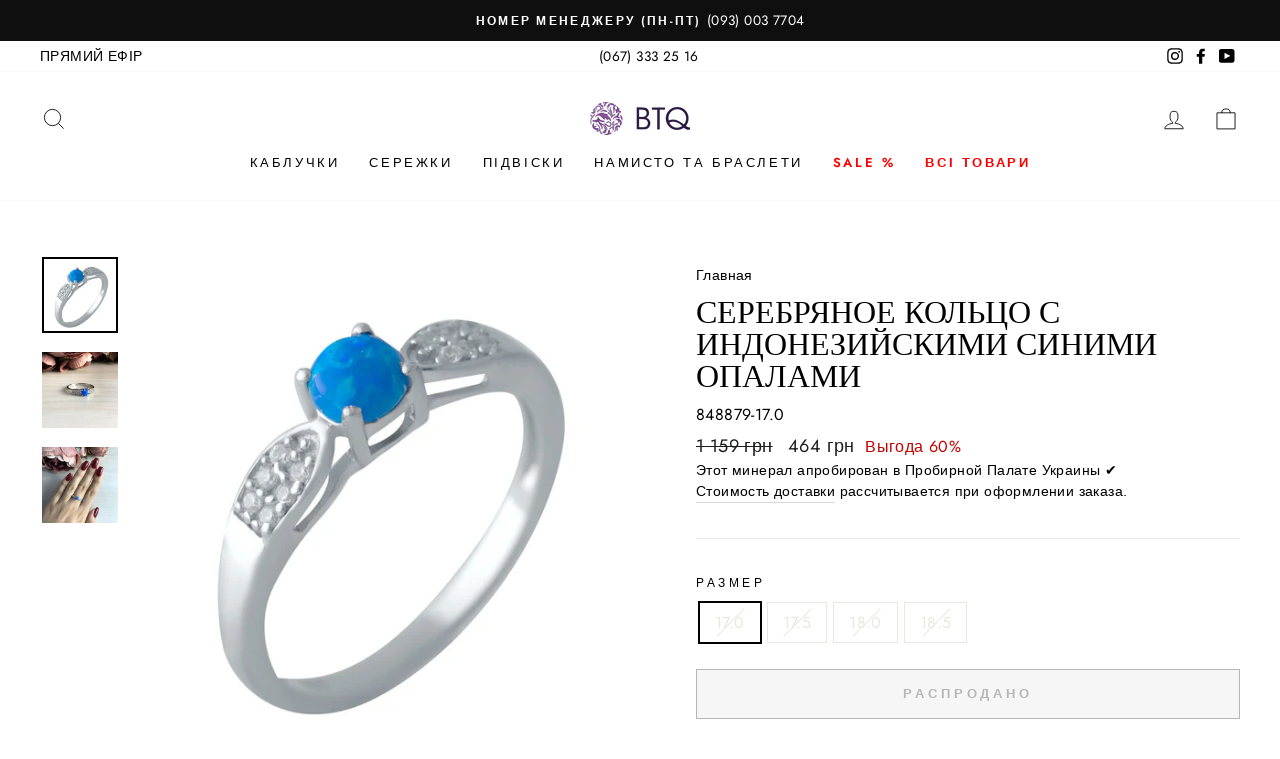

--- FILE ---
content_type: text/html; charset=utf-8
request_url: https://btq.tv/products/848879-serebryanoe-koltso-s-indoneziyskimi-sinimi-opalami
body_size: 24921
content:
<!doctype html>
<html class="no-js" lang="ru" dir="ltr">
<head>
  <meta charset="utf-8">
  <meta http-equiv="X-UA-Compatible" content="IE=edge,chrome=1">
  <meta name="viewport" content="width=device-width,initial-scale=1">
  <meta name="theme-color" content="#111111">
  
  <link rel="canonical" href="https://btq.tv/products/848879-serebryanoe-koltso-s-indoneziyskimi-sinimi-opalami" /> 
  <link rel="preconnect" href="https://cdn.shopify.com">
  <link rel="preconnect" href="https://fonts.shopifycdn.com">
  <link rel="dns-prefetch" href="https://productreviews.shopifycdn.com">
  <link rel="dns-prefetch" href="https://ajax.googleapis.com">
  <link rel="dns-prefetch" href="https://maps.googleapis.com">
  <link rel="dns-prefetch" href="https://maps.gstatic.com">
 

<title>Серебряное кольцо с индонезийскими синими опалами, купить Серебряное кольцо с индонезийскими синими опалами в Киеве, Днепре, Одессе, Львове, Харькове</title>




<meta name="description" content="Лучшая цена на Серебряное кольцо с индонезийскими синими опалами от магазина BoutiqueTV. Оперативная доставка в любую точку Украины.">




<meta property="og:site_name" content="BoutiqueTV">
<meta property="og:url" content="https://btq.tv/products/848879-serebryanoe-koltso-s-indoneziyskimi-sinimi-opalami">
<meta property="og:title" content="Серебряное кольцо с индонезийскими синими опалами">
<meta property="og:type" content="product">
<meta property="og:description" content="Серебряное кольцо 925 пробы с индонезийским синим опалом и куб циркония"><meta property="og:price:amount" content="464">
  <meta property="og:price:currency" content="UAH"><meta property="og:image" content="http://btq.tv/cdn/shop/products/5900002024187_8f955324-bffa-4cfb-b095-41ce6cec1ccb_1024x1024.jpg?v=1681780007"><meta property="og:image" content="http://btq.tv/cdn/shop/products/5900002024187_1_bed37019-7876-4279-9783-d34924fcfff0_1024x1024.jpg?v=1681780007"><meta property="og:image" content="http://btq.tv/cdn/shop/products/5900002024187_2_2d47e2ff-7b4c-4e08-8049-ce73eb3b3ac9_1024x1024.jpg?v=1681780007">
<meta property="og:image:secure_url" content="https://btq.tv/cdn/shop/products/5900002024187_8f955324-bffa-4cfb-b095-41ce6cec1ccb_1024x1024.jpg?v=1681780007"><meta property="og:image:secure_url" content="https://btq.tv/cdn/shop/products/5900002024187_1_bed37019-7876-4279-9783-d34924fcfff0_1024x1024.jpg?v=1681780007"><meta property="og:image:secure_url" content="https://btq.tv/cdn/shop/products/5900002024187_2_2d47e2ff-7b4c-4e08-8049-ce73eb3b3ac9_1024x1024.jpg?v=1681780007">
<meta name="twitter:site" content="@">
<meta name="twitter:card" content="summary_large_image">
<meta name="twitter:title" content="Серебряное кольцо с индонезийскими синими опалами">
<meta name="twitter:description" content="Серебряное кольцо 925 пробы с индонезийским синим опалом и куб циркония"><link rel="shortcut icon" href="//btq.tv/cdn/shop/files/btqtv_circle_logo_f87350a1-4e86-4b60-bd6c-c9ad0948f83b_32x32.png?v=1619841772" type="image/png" /><style data-shopify>@font-face {
  font-family: "Bodoni Moda";
  font-weight: 500;
  font-style: normal;
  font-display: swap;
  src: url("//btq.tv/cdn/fonts/bodoni_moda/bodonimoda_n5.36d0da1db617c453fb46e8089790ab6dc72c2356.woff2") format("woff2"),
       url("//btq.tv/cdn/fonts/bodoni_moda/bodonimoda_n5.40f612bab009769f87511096f185d9228ad3baa3.woff") format("woff");
}

  @font-face {
  font-family: Jost;
  font-weight: 400;
  font-style: normal;
  font-display: swap;
  src: url("//btq.tv/cdn/fonts/jost/jost_n4.d47a1b6347ce4a4c9f437608011273009d91f2b7.woff2") format("woff2"),
       url("//btq.tv/cdn/fonts/jost/jost_n4.791c46290e672b3f85c3d1c651ef2efa3819eadd.woff") format("woff");
}


  @font-face {
  font-family: Jost;
  font-weight: 600;
  font-style: normal;
  font-display: swap;
  src: url("//btq.tv/cdn/fonts/jost/jost_n6.ec1178db7a7515114a2d84e3dd680832b7af8b99.woff2") format("woff2"),
       url("//btq.tv/cdn/fonts/jost/jost_n6.b1178bb6bdd3979fef38e103a3816f6980aeaff9.woff") format("woff");
}

  @font-face {
  font-family: Jost;
  font-weight: 400;
  font-style: italic;
  font-display: swap;
  src: url("//btq.tv/cdn/fonts/jost/jost_i4.b690098389649750ada222b9763d55796c5283a5.woff2") format("woff2"),
       url("//btq.tv/cdn/fonts/jost/jost_i4.fd766415a47e50b9e391ae7ec04e2ae25e7e28b0.woff") format("woff");
}

  @font-face {
  font-family: Jost;
  font-weight: 600;
  font-style: italic;
  font-display: swap;
  src: url("//btq.tv/cdn/fonts/jost/jost_i6.9af7e5f39e3a108c08f24047a4276332d9d7b85e.woff2") format("woff2"),
       url("//btq.tv/cdn/fonts/jost/jost_i6.2bf310262638f998ed206777ce0b9a3b98b6fe92.woff") format("woff");
}

</style><link href="//btq.tv/cdn/shop/t/35/assets/theme.css?v=127370719696205815901710089361" rel="stylesheet" type="text/css" media="all" />
<style data-shopify>:root {
    --typeHeaderPrimary: "Bodoni Moda";
    --typeHeaderFallback: serif;
    --typeHeaderSize: 38px;
    --typeHeaderWeight: 500;
    --typeHeaderLineHeight: 1;
    --typeHeaderSpacing: 0.0em;

    --typeBasePrimary:Jost;
    --typeBaseFallback:sans-serif;
    --typeBaseSize: 16px;
    --typeBaseWeight: 400;
    --typeBaseSpacing: 0.025em;
    --typeBaseLineHeight: 1.6;

    --typeCollectionTitle: 18px;

    --iconWeight: 2px;
    --iconLinecaps: miter;

    
      --buttonRadius: 0px;
    

    --colorGridOverlayOpacity: 0.1;
  }

  .placeholder-content {
    background-image: linear-gradient(100deg, #ffffff 40%, #f7f7f7 63%, #ffffff 79%);
  }</style><script>
    document.documentElement.className = document.documentElement.className.replace('no-js', 'js');

    window.theme = window.theme || {};
    theme.routes = {
      home: "/",
      cart: "/cart.js",
      cartPage: "/cart",
      cartAdd: "/cart/add.js",
      cartChange: "/cart/change.js"
    };
    theme.strings = {
      soldOut: "Распродано",
      unavailable: "Недоступно",
      stockLabel: "В наличии только [count] товаров!",
      willNotShipUntil: "Не будет доставлено до [date]",
      willBeInStockAfter: "Будет в наличии после [date]",
      waitingForStock: "Товар находится в пути",
      savePrice: "Выгода [saved_amount]",
      cartEmpty: "В Вашей корзине товары отсутствуют",
      cartTermsConfirmation: "Вы должны согласиться с условиями, чтобы проверить",
      searchCollections: "Коллекции:",
      searchPages: "Страницы:",
      searchArticles: "Статьи:"
    };
    theme.settings = {
      dynamicVariantsEnable: true,
      dynamicVariantType: "button",
      cartType: "drawer",
      isCustomerTemplate: false,
      moneyFormat: "{{amount_no_decimals_with_space_separator}} грн",
      saveType: "percent",
      recentlyViewedEnabled: false,
      productImageSize: "natural",
      productImageCover: false,
      predictiveSearch: true,
      predictiveSearchType: "product,article,page,collection",
      inventoryThreshold: 10,
      quickView: false,
      themeName: 'Impulse',
      themeVersion: "4.1.1"
    };
  </script>

  <script>window.performance && window.performance.mark && window.performance.mark('shopify.content_for_header.start');</script><meta name="google-site-verification" content="7PK28NdRSPMTrgKzA66eu6SzW8FP2V7VeDtTvWNsDyU">
<meta name="google-site-verification" content="vJ0Z9waU-b-HQ4a_uDRZe0fdwusBu4CXLaSDiXptqZc">
<meta name="facebook-domain-verification" content="6mpvgjb77wxdkq93e4l0jtn5qkpqad">
<meta id="shopify-digital-wallet" name="shopify-digital-wallet" content="/26880639050/digital_wallets/dialog">
<link rel="alternate" type="application/json+oembed" href="https://btq.tv/products/848879-serebryanoe-koltso-s-indoneziyskimi-sinimi-opalami.oembed">
<script async="async" src="/checkouts/internal/preloads.js?locale=ru-UA"></script>
<script id="shopify-features" type="application/json">{"accessToken":"9256b54e597cd2cd4620a038df007928","betas":["rich-media-storefront-analytics"],"domain":"btq.tv","predictiveSearch":true,"shopId":26880639050,"locale":"ru"}</script>
<script>var Shopify = Shopify || {};
Shopify.shop = "btqtv.myshopify.com";
Shopify.locale = "ru";
Shopify.currency = {"active":"UAH","rate":"1.0"};
Shopify.country = "UA";
Shopify.theme = {"name":"btq.tv Live - 01.05.2021","id":122196066467,"schema_name":"Impulse","schema_version":"4.1.1","theme_store_id":857,"role":"main"};
Shopify.theme.handle = "null";
Shopify.theme.style = {"id":null,"handle":null};
Shopify.cdnHost = "btq.tv/cdn";
Shopify.routes = Shopify.routes || {};
Shopify.routes.root = "/";</script>
<script type="module">!function(o){(o.Shopify=o.Shopify||{}).modules=!0}(window);</script>
<script>!function(o){function n(){var o=[];function n(){o.push(Array.prototype.slice.apply(arguments))}return n.q=o,n}var t=o.Shopify=o.Shopify||{};t.loadFeatures=n(),t.autoloadFeatures=n()}(window);</script>
<script id="shop-js-analytics" type="application/json">{"pageType":"product"}</script>
<script defer="defer" async type="module" src="//btq.tv/cdn/shopifycloud/shop-js/modules/v2/client.init-shop-cart-sync_BHP9x_w1.ru.esm.js"></script>
<script defer="defer" async type="module" src="//btq.tv/cdn/shopifycloud/shop-js/modules/v2/chunk.common_ZJUFSPW9.esm.js"></script>
<script defer="defer" async type="module" src="//btq.tv/cdn/shopifycloud/shop-js/modules/v2/chunk.modal_D32BdMBS.esm.js"></script>
<script type="module">
  await import("//btq.tv/cdn/shopifycloud/shop-js/modules/v2/client.init-shop-cart-sync_BHP9x_w1.ru.esm.js");
await import("//btq.tv/cdn/shopifycloud/shop-js/modules/v2/chunk.common_ZJUFSPW9.esm.js");
await import("//btq.tv/cdn/shopifycloud/shop-js/modules/v2/chunk.modal_D32BdMBS.esm.js");

  window.Shopify.SignInWithShop?.initShopCartSync?.({"fedCMEnabled":true,"windoidEnabled":true});

</script>
<script>(function() {
  var isLoaded = false;
  function asyncLoad() {
    if (isLoaded) return;
    isLoaded = true;
    var urls = ["https:\/\/loox.io\/widget\/NyW3B59kDc\/loox.1619438380034.js?shop=btqtv.myshopify.com"];
    for (var i = 0; i < urls.length; i++) {
      var s = document.createElement('script');
      s.type = 'text/javascript';
      s.async = true;
      s.src = urls[i];
      var x = document.getElementsByTagName('script')[0];
      x.parentNode.insertBefore(s, x);
    }
  };
  if(window.attachEvent) {
    window.attachEvent('onload', asyncLoad);
  } else {
    window.addEventListener('load', asyncLoad, false);
  }
})();</script>
<script id="__st">var __st={"a":26880639050,"offset":-18000,"reqid":"3ab0e731-cecd-4e4f-a511-3fc9a4797900-1769547615","pageurl":"btq.tv\/products\/848879-serebryanoe-koltso-s-indoneziyskimi-sinimi-opalami","u":"1aef04c50527","p":"product","rtyp":"product","rid":7276767445155};</script>
<script>window.ShopifyPaypalV4VisibilityTracking = true;</script>
<script id="captcha-bootstrap">!function(){'use strict';const t='contact',e='account',n='new_comment',o=[[t,t],['blogs',n],['comments',n],[t,'customer']],c=[[e,'customer_login'],[e,'guest_login'],[e,'recover_customer_password'],[e,'create_customer']],r=t=>t.map((([t,e])=>`form[action*='/${t}']:not([data-nocaptcha='true']) input[name='form_type'][value='${e}']`)).join(','),a=t=>()=>t?[...document.querySelectorAll(t)].map((t=>t.form)):[];function s(){const t=[...o],e=r(t);return a(e)}const i='password',u='form_key',d=['recaptcha-v3-token','g-recaptcha-response','h-captcha-response',i],f=()=>{try{return window.sessionStorage}catch{return}},m='__shopify_v',_=t=>t.elements[u];function p(t,e,n=!1){try{const o=window.sessionStorage,c=JSON.parse(o.getItem(e)),{data:r}=function(t){const{data:e,action:n}=t;return t[m]||n?{data:e,action:n}:{data:t,action:n}}(c);for(const[e,n]of Object.entries(r))t.elements[e]&&(t.elements[e].value=n);n&&o.removeItem(e)}catch(o){console.error('form repopulation failed',{error:o})}}const l='form_type',E='cptcha';function T(t){t.dataset[E]=!0}const w=window,h=w.document,L='Shopify',v='ce_forms',y='captcha';let A=!1;((t,e)=>{const n=(g='f06e6c50-85a8-45c8-87d0-21a2b65856fe',I='https://cdn.shopify.com/shopifycloud/storefront-forms-hcaptcha/ce_storefront_forms_captcha_hcaptcha.v1.5.2.iife.js',D={infoText:'Защищено с помощью hCaptcha',privacyText:'Конфиденциальность',termsText:'Условия'},(t,e,n)=>{const o=w[L][v],c=o.bindForm;if(c)return c(t,g,e,D).then(n);var r;o.q.push([[t,g,e,D],n]),r=I,A||(h.body.append(Object.assign(h.createElement('script'),{id:'captcha-provider',async:!0,src:r})),A=!0)});var g,I,D;w[L]=w[L]||{},w[L][v]=w[L][v]||{},w[L][v].q=[],w[L][y]=w[L][y]||{},w[L][y].protect=function(t,e){n(t,void 0,e),T(t)},Object.freeze(w[L][y]),function(t,e,n,w,h,L){const[v,y,A,g]=function(t,e,n){const i=e?o:[],u=t?c:[],d=[...i,...u],f=r(d),m=r(i),_=r(d.filter((([t,e])=>n.includes(e))));return[a(f),a(m),a(_),s()]}(w,h,L),I=t=>{const e=t.target;return e instanceof HTMLFormElement?e:e&&e.form},D=t=>v().includes(t);t.addEventListener('submit',(t=>{const e=I(t);if(!e)return;const n=D(e)&&!e.dataset.hcaptchaBound&&!e.dataset.recaptchaBound,o=_(e),c=g().includes(e)&&(!o||!o.value);(n||c)&&t.preventDefault(),c&&!n&&(function(t){try{if(!f())return;!function(t){const e=f();if(!e)return;const n=_(t);if(!n)return;const o=n.value;o&&e.removeItem(o)}(t);const e=Array.from(Array(32),(()=>Math.random().toString(36)[2])).join('');!function(t,e){_(t)||t.append(Object.assign(document.createElement('input'),{type:'hidden',name:u})),t.elements[u].value=e}(t,e),function(t,e){const n=f();if(!n)return;const o=[...t.querySelectorAll(`input[type='${i}']`)].map((({name:t})=>t)),c=[...d,...o],r={};for(const[a,s]of new FormData(t).entries())c.includes(a)||(r[a]=s);n.setItem(e,JSON.stringify({[m]:1,action:t.action,data:r}))}(t,e)}catch(e){console.error('failed to persist form',e)}}(e),e.submit())}));const S=(t,e)=>{t&&!t.dataset[E]&&(n(t,e.some((e=>e===t))),T(t))};for(const o of['focusin','change'])t.addEventListener(o,(t=>{const e=I(t);D(e)&&S(e,y())}));const B=e.get('form_key'),M=e.get(l),P=B&&M;t.addEventListener('DOMContentLoaded',(()=>{const t=y();if(P)for(const e of t)e.elements[l].value===M&&p(e,B);[...new Set([...A(),...v().filter((t=>'true'===t.dataset.shopifyCaptcha))])].forEach((e=>S(e,t)))}))}(h,new URLSearchParams(w.location.search),n,t,e,['guest_login'])})(!0,!1)}();</script>
<script integrity="sha256-4kQ18oKyAcykRKYeNunJcIwy7WH5gtpwJnB7kiuLZ1E=" data-source-attribution="shopify.loadfeatures" defer="defer" src="//btq.tv/cdn/shopifycloud/storefront/assets/storefront/load_feature-a0a9edcb.js" crossorigin="anonymous"></script>
<script data-source-attribution="shopify.dynamic_checkout.dynamic.init">var Shopify=Shopify||{};Shopify.PaymentButton=Shopify.PaymentButton||{isStorefrontPortableWallets:!0,init:function(){window.Shopify.PaymentButton.init=function(){};var t=document.createElement("script");t.src="https://btq.tv/cdn/shopifycloud/portable-wallets/latest/portable-wallets.ru.js",t.type="module",document.head.appendChild(t)}};
</script>
<script data-source-attribution="shopify.dynamic_checkout.buyer_consent">
  function portableWalletsHideBuyerConsent(e){var t=document.getElementById("shopify-buyer-consent"),n=document.getElementById("shopify-subscription-policy-button");t&&n&&(t.classList.add("hidden"),t.setAttribute("aria-hidden","true"),n.removeEventListener("click",e))}function portableWalletsShowBuyerConsent(e){var t=document.getElementById("shopify-buyer-consent"),n=document.getElementById("shopify-subscription-policy-button");t&&n&&(t.classList.remove("hidden"),t.removeAttribute("aria-hidden"),n.addEventListener("click",e))}window.Shopify?.PaymentButton&&(window.Shopify.PaymentButton.hideBuyerConsent=portableWalletsHideBuyerConsent,window.Shopify.PaymentButton.showBuyerConsent=portableWalletsShowBuyerConsent);
</script>
<script>
  function portableWalletsCleanup(e){e&&e.src&&console.error("Failed to load portable wallets script "+e.src);var t=document.querySelectorAll("shopify-accelerated-checkout .shopify-payment-button__skeleton, shopify-accelerated-checkout-cart .wallet-cart-button__skeleton"),e=document.getElementById("shopify-buyer-consent");for(let e=0;e<t.length;e++)t[e].remove();e&&e.remove()}function portableWalletsNotLoadedAsModule(e){e instanceof ErrorEvent&&"string"==typeof e.message&&e.message.includes("import.meta")&&"string"==typeof e.filename&&e.filename.includes("portable-wallets")&&(window.removeEventListener("error",portableWalletsNotLoadedAsModule),window.Shopify.PaymentButton.failedToLoad=e,"loading"===document.readyState?document.addEventListener("DOMContentLoaded",window.Shopify.PaymentButton.init):window.Shopify.PaymentButton.init())}window.addEventListener("error",portableWalletsNotLoadedAsModule);
</script>

<script type="module" src="https://btq.tv/cdn/shopifycloud/portable-wallets/latest/portable-wallets.ru.js" onError="portableWalletsCleanup(this)" crossorigin="anonymous"></script>
<script nomodule>
  document.addEventListener("DOMContentLoaded", portableWalletsCleanup);
</script>

<link id="shopify-accelerated-checkout-styles" rel="stylesheet" media="screen" href="https://btq.tv/cdn/shopifycloud/portable-wallets/latest/accelerated-checkout-backwards-compat.css" crossorigin="anonymous">
<style id="shopify-accelerated-checkout-cart">
        #shopify-buyer-consent {
  margin-top: 1em;
  display: inline-block;
  width: 100%;
}

#shopify-buyer-consent.hidden {
  display: none;
}

#shopify-subscription-policy-button {
  background: none;
  border: none;
  padding: 0;
  text-decoration: underline;
  font-size: inherit;
  cursor: pointer;
}

#shopify-subscription-policy-button::before {
  box-shadow: none;
}

      </style>

<script>window.performance && window.performance.mark && window.performance.mark('shopify.content_for_header.end');</script>

  <script src="//btq.tv/cdn/shop/t/35/assets/vendor-scripts-v9.js" defer="defer"></script><script src="//btq.tv/cdn/shop/t/35/assets/theme.min.js?v=82601135991613020911619372359" defer="defer"></script><div id="shopify-section-filter-menu-settings" class="shopify-section"><style type="text/css">
/*  Filter Menu Color and Image Section CSS */</style>
<link href="//btq.tv/cdn/shop/t/35/assets/filter-menu.scss.css?v=75204511713739095041710089361" rel="stylesheet" type="text/css" media="all" />
<script src="//btq.tv/cdn/shop/t/35/assets/filter-menu.js?v=125519208554403998121619372377" type="text/javascript"></script>





</div>

	<script>var loox_global_hash = '1746536308859';</script><style>.loox-reviews-default { max-width: 1200px; margin: 0 auto; }.loox-rating .loox-icon { color:#7f5391; }
:root { --lxs-rating-icon-color: #7f5391; }</style>
<!-- BEGIN app block: shopify://apps/frequently-bought/blocks/app-embed-block/b1a8cbea-c844-4842-9529-7c62dbab1b1f --><script>
    window.codeblackbelt = window.codeblackbelt || {};
    window.codeblackbelt.shop = window.codeblackbelt.shop || 'btqtv.myshopify.com';
    
        window.codeblackbelt.productId = 7276767445155;</script><script src="//cdn.codeblackbelt.com/widgets/frequently-bought-together/main.min.js?version=2026012716-0500" async></script>
 <!-- END app block --><link href="https://monorail-edge.shopifysvc.com" rel="dns-prefetch">
<script>(function(){if ("sendBeacon" in navigator && "performance" in window) {try {var session_token_from_headers = performance.getEntriesByType('navigation')[0].serverTiming.find(x => x.name == '_s').description;} catch {var session_token_from_headers = undefined;}var session_cookie_matches = document.cookie.match(/_shopify_s=([^;]*)/);var session_token_from_cookie = session_cookie_matches && session_cookie_matches.length === 2 ? session_cookie_matches[1] : "";var session_token = session_token_from_headers || session_token_from_cookie || "";function handle_abandonment_event(e) {var entries = performance.getEntries().filter(function(entry) {return /monorail-edge.shopifysvc.com/.test(entry.name);});if (!window.abandonment_tracked && entries.length === 0) {window.abandonment_tracked = true;var currentMs = Date.now();var navigation_start = performance.timing.navigationStart;var payload = {shop_id: 26880639050,url: window.location.href,navigation_start,duration: currentMs - navigation_start,session_token,page_type: "product"};window.navigator.sendBeacon("https://monorail-edge.shopifysvc.com/v1/produce", JSON.stringify({schema_id: "online_store_buyer_site_abandonment/1.1",payload: payload,metadata: {event_created_at_ms: currentMs,event_sent_at_ms: currentMs}}));}}window.addEventListener('pagehide', handle_abandonment_event);}}());</script>
<script id="web-pixels-manager-setup">(function e(e,d,r,n,o){if(void 0===o&&(o={}),!Boolean(null===(a=null===(i=window.Shopify)||void 0===i?void 0:i.analytics)||void 0===a?void 0:a.replayQueue)){var i,a;window.Shopify=window.Shopify||{};var t=window.Shopify;t.analytics=t.analytics||{};var s=t.analytics;s.replayQueue=[],s.publish=function(e,d,r){return s.replayQueue.push([e,d,r]),!0};try{self.performance.mark("wpm:start")}catch(e){}var l=function(){var e={modern:/Edge?\/(1{2}[4-9]|1[2-9]\d|[2-9]\d{2}|\d{4,})\.\d+(\.\d+|)|Firefox\/(1{2}[4-9]|1[2-9]\d|[2-9]\d{2}|\d{4,})\.\d+(\.\d+|)|Chrom(ium|e)\/(9{2}|\d{3,})\.\d+(\.\d+|)|(Maci|X1{2}).+ Version\/(15\.\d+|(1[6-9]|[2-9]\d|\d{3,})\.\d+)([,.]\d+|)( \(\w+\)|)( Mobile\/\w+|) Safari\/|Chrome.+OPR\/(9{2}|\d{3,})\.\d+\.\d+|(CPU[ +]OS|iPhone[ +]OS|CPU[ +]iPhone|CPU IPhone OS|CPU iPad OS)[ +]+(15[._]\d+|(1[6-9]|[2-9]\d|\d{3,})[._]\d+)([._]\d+|)|Android:?[ /-](13[3-9]|1[4-9]\d|[2-9]\d{2}|\d{4,})(\.\d+|)(\.\d+|)|Android.+Firefox\/(13[5-9]|1[4-9]\d|[2-9]\d{2}|\d{4,})\.\d+(\.\d+|)|Android.+Chrom(ium|e)\/(13[3-9]|1[4-9]\d|[2-9]\d{2}|\d{4,})\.\d+(\.\d+|)|SamsungBrowser\/([2-9]\d|\d{3,})\.\d+/,legacy:/Edge?\/(1[6-9]|[2-9]\d|\d{3,})\.\d+(\.\d+|)|Firefox\/(5[4-9]|[6-9]\d|\d{3,})\.\d+(\.\d+|)|Chrom(ium|e)\/(5[1-9]|[6-9]\d|\d{3,})\.\d+(\.\d+|)([\d.]+$|.*Safari\/(?![\d.]+ Edge\/[\d.]+$))|(Maci|X1{2}).+ Version\/(10\.\d+|(1[1-9]|[2-9]\d|\d{3,})\.\d+)([,.]\d+|)( \(\w+\)|)( Mobile\/\w+|) Safari\/|Chrome.+OPR\/(3[89]|[4-9]\d|\d{3,})\.\d+\.\d+|(CPU[ +]OS|iPhone[ +]OS|CPU[ +]iPhone|CPU IPhone OS|CPU iPad OS)[ +]+(10[._]\d+|(1[1-9]|[2-9]\d|\d{3,})[._]\d+)([._]\d+|)|Android:?[ /-](13[3-9]|1[4-9]\d|[2-9]\d{2}|\d{4,})(\.\d+|)(\.\d+|)|Mobile Safari.+OPR\/([89]\d|\d{3,})\.\d+\.\d+|Android.+Firefox\/(13[5-9]|1[4-9]\d|[2-9]\d{2}|\d{4,})\.\d+(\.\d+|)|Android.+Chrom(ium|e)\/(13[3-9]|1[4-9]\d|[2-9]\d{2}|\d{4,})\.\d+(\.\d+|)|Android.+(UC? ?Browser|UCWEB|U3)[ /]?(15\.([5-9]|\d{2,})|(1[6-9]|[2-9]\d|\d{3,})\.\d+)\.\d+|SamsungBrowser\/(5\.\d+|([6-9]|\d{2,})\.\d+)|Android.+MQ{2}Browser\/(14(\.(9|\d{2,})|)|(1[5-9]|[2-9]\d|\d{3,})(\.\d+|))(\.\d+|)|K[Aa][Ii]OS\/(3\.\d+|([4-9]|\d{2,})\.\d+)(\.\d+|)/},d=e.modern,r=e.legacy,n=navigator.userAgent;return n.match(d)?"modern":n.match(r)?"legacy":"unknown"}(),u="modern"===l?"modern":"legacy",c=(null!=n?n:{modern:"",legacy:""})[u],f=function(e){return[e.baseUrl,"/wpm","/b",e.hashVersion,"modern"===e.buildTarget?"m":"l",".js"].join("")}({baseUrl:d,hashVersion:r,buildTarget:u}),m=function(e){var d=e.version,r=e.bundleTarget,n=e.surface,o=e.pageUrl,i=e.monorailEndpoint;return{emit:function(e){var a=e.status,t=e.errorMsg,s=(new Date).getTime(),l=JSON.stringify({metadata:{event_sent_at_ms:s},events:[{schema_id:"web_pixels_manager_load/3.1",payload:{version:d,bundle_target:r,page_url:o,status:a,surface:n,error_msg:t},metadata:{event_created_at_ms:s}}]});if(!i)return console&&console.warn&&console.warn("[Web Pixels Manager] No Monorail endpoint provided, skipping logging."),!1;try{return self.navigator.sendBeacon.bind(self.navigator)(i,l)}catch(e){}var u=new XMLHttpRequest;try{return u.open("POST",i,!0),u.setRequestHeader("Content-Type","text/plain"),u.send(l),!0}catch(e){return console&&console.warn&&console.warn("[Web Pixels Manager] Got an unhandled error while logging to Monorail."),!1}}}}({version:r,bundleTarget:l,surface:e.surface,pageUrl:self.location.href,monorailEndpoint:e.monorailEndpoint});try{o.browserTarget=l,function(e){var d=e.src,r=e.async,n=void 0===r||r,o=e.onload,i=e.onerror,a=e.sri,t=e.scriptDataAttributes,s=void 0===t?{}:t,l=document.createElement("script"),u=document.querySelector("head"),c=document.querySelector("body");if(l.async=n,l.src=d,a&&(l.integrity=a,l.crossOrigin="anonymous"),s)for(var f in s)if(Object.prototype.hasOwnProperty.call(s,f))try{l.dataset[f]=s[f]}catch(e){}if(o&&l.addEventListener("load",o),i&&l.addEventListener("error",i),u)u.appendChild(l);else{if(!c)throw new Error("Did not find a head or body element to append the script");c.appendChild(l)}}({src:f,async:!0,onload:function(){if(!function(){var e,d;return Boolean(null===(d=null===(e=window.Shopify)||void 0===e?void 0:e.analytics)||void 0===d?void 0:d.initialized)}()){var d=window.webPixelsManager.init(e)||void 0;if(d){var r=window.Shopify.analytics;r.replayQueue.forEach((function(e){var r=e[0],n=e[1],o=e[2];d.publishCustomEvent(r,n,o)})),r.replayQueue=[],r.publish=d.publishCustomEvent,r.visitor=d.visitor,r.initialized=!0}}},onerror:function(){return m.emit({status:"failed",errorMsg:"".concat(f," has failed to load")})},sri:function(e){var d=/^sha384-[A-Za-z0-9+/=]+$/;return"string"==typeof e&&d.test(e)}(c)?c:"",scriptDataAttributes:o}),m.emit({status:"loading"})}catch(e){m.emit({status:"failed",errorMsg:(null==e?void 0:e.message)||"Unknown error"})}}})({shopId: 26880639050,storefrontBaseUrl: "https://btq.tv",extensionsBaseUrl: "https://extensions.shopifycdn.com/cdn/shopifycloud/web-pixels-manager",monorailEndpoint: "https://monorail-edge.shopifysvc.com/unstable/produce_batch",surface: "storefront-renderer",enabledBetaFlags: ["2dca8a86"],webPixelsConfigList: [{"id":"506691811","configuration":"{\"config\":\"{\\\"pixel_id\\\":\\\"AW-0\\\",\\\"target_country\\\":\\\"UA\\\",\\\"gtag_events\\\":[{\\\"type\\\":\\\"page_view\\\",\\\"action_label\\\":\\\"AW-929711232\\\/4Ci5CMfO4dIBEICJqbsD\\\"},{\\\"type\\\":\\\"purchase\\\",\\\"action_label\\\":\\\"AW-929711232\\\/9s5ZCMrO4dIBEICJqbsD\\\"},{\\\"type\\\":\\\"view_item\\\",\\\"action_label\\\":\\\"AW-929711232\\\/0Mr3CM3O4dIBEICJqbsD\\\"},{\\\"type\\\":\\\"add_to_cart\\\",\\\"action_label\\\":\\\"AW-929711232\\\/0XmWCNDO4dIBEICJqbsD\\\"},{\\\"type\\\":\\\"begin_checkout\\\",\\\"action_label\\\":\\\"AW-929711232\\\/f-IvCNPO4dIBEICJqbsD\\\"},{\\\"type\\\":\\\"search\\\",\\\"action_label\\\":\\\"AW-929711232\\\/gHh3CNbO4dIBEICJqbsD\\\"},{\\\"type\\\":\\\"add_payment_info\\\",\\\"action_label\\\":\\\"AW-929711232\\\/EhE5CNnO4dIBEICJqbsD\\\"}],\\\"enable_monitoring_mode\\\":false}\"}","eventPayloadVersion":"v1","runtimeContext":"OPEN","scriptVersion":"b2a88bafab3e21179ed38636efcd8a93","type":"APP","apiClientId":1780363,"privacyPurposes":[],"dataSharingAdjustments":{"protectedCustomerApprovalScopes":["read_customer_address","read_customer_email","read_customer_name","read_customer_personal_data","read_customer_phone"]}},{"id":"190546147","configuration":"{\"pixel_id\":\"563272280999024\",\"pixel_type\":\"facebook_pixel\",\"metaapp_system_user_token\":\"-\"}","eventPayloadVersion":"v1","runtimeContext":"OPEN","scriptVersion":"ca16bc87fe92b6042fbaa3acc2fbdaa6","type":"APP","apiClientId":2329312,"privacyPurposes":["ANALYTICS","MARKETING","SALE_OF_DATA"],"dataSharingAdjustments":{"protectedCustomerApprovalScopes":["read_customer_address","read_customer_email","read_customer_name","read_customer_personal_data","read_customer_phone"]}},{"id":"64618723","eventPayloadVersion":"v1","runtimeContext":"LAX","scriptVersion":"1","type":"CUSTOM","privacyPurposes":["ANALYTICS"],"name":"Google Analytics tag (migrated)"},{"id":"shopify-app-pixel","configuration":"{}","eventPayloadVersion":"v1","runtimeContext":"STRICT","scriptVersion":"0450","apiClientId":"shopify-pixel","type":"APP","privacyPurposes":["ANALYTICS","MARKETING"]},{"id":"shopify-custom-pixel","eventPayloadVersion":"v1","runtimeContext":"LAX","scriptVersion":"0450","apiClientId":"shopify-pixel","type":"CUSTOM","privacyPurposes":["ANALYTICS","MARKETING"]}],isMerchantRequest: false,initData: {"shop":{"name":"BoutiqueTV","paymentSettings":{"currencyCode":"UAH"},"myshopifyDomain":"btqtv.myshopify.com","countryCode":"UA","storefrontUrl":"https:\/\/btq.tv"},"customer":null,"cart":null,"checkout":null,"productVariants":[{"price":{"amount":463.6,"currencyCode":"UAH"},"product":{"title":"Серебряное кольцо с индонезийскими синими опалами","vendor":"BoutiqueTV","id":"7276767445155","untranslatedTitle":"Серебряное кольцо с индонезийскими синими опалами","url":"\/products\/848879-serebryanoe-koltso-s-indoneziyskimi-sinimi-opalami","type":"Кольца"},"id":"41515022254243","image":{"src":"\/\/btq.tv\/cdn\/shop\/products\/5900002024187_8f955324-bffa-4cfb-b095-41ce6cec1ccb.jpg?v=1681780007"},"sku":"848879-17.0","title":"17.0","untranslatedTitle":"17.0"},{"price":{"amount":463.6,"currencyCode":"UAH"},"product":{"title":"Серебряное кольцо с индонезийскими синими опалами","vendor":"BoutiqueTV","id":"7276767445155","untranslatedTitle":"Серебряное кольцо с индонезийскими синими опалами","url":"\/products\/848879-serebryanoe-koltso-s-indoneziyskimi-sinimi-opalami","type":"Кольца"},"id":"41515022287011","image":{"src":"\/\/btq.tv\/cdn\/shop\/products\/5900002024187_8f955324-bffa-4cfb-b095-41ce6cec1ccb.jpg?v=1681780007"},"sku":"848879-17.5","title":"17.5","untranslatedTitle":"17.5"},{"price":{"amount":463.6,"currencyCode":"UAH"},"product":{"title":"Серебряное кольцо с индонезийскими синими опалами","vendor":"BoutiqueTV","id":"7276767445155","untranslatedTitle":"Серебряное кольцо с индонезийскими синими опалами","url":"\/products\/848879-serebryanoe-koltso-s-indoneziyskimi-sinimi-opalami","type":"Кольца"},"id":"41515022319779","image":{"src":"\/\/btq.tv\/cdn\/shop\/products\/5900002024187_8f955324-bffa-4cfb-b095-41ce6cec1ccb.jpg?v=1681780007"},"sku":"848879-18.0","title":"18.0","untranslatedTitle":"18.0"},{"price":{"amount":463.6,"currencyCode":"UAH"},"product":{"title":"Серебряное кольцо с индонезийскими синими опалами","vendor":"BoutiqueTV","id":"7276767445155","untranslatedTitle":"Серебряное кольцо с индонезийскими синими опалами","url":"\/products\/848879-serebryanoe-koltso-s-indoneziyskimi-sinimi-opalami","type":"Кольца"},"id":"41515022352547","image":{"src":"\/\/btq.tv\/cdn\/shop\/products\/5900002024187_8f955324-bffa-4cfb-b095-41ce6cec1ccb.jpg?v=1681780007"},"sku":"848879-18.5","title":"18.5","untranslatedTitle":"18.5"}],"purchasingCompany":null},},"https://btq.tv/cdn","fcfee988w5aeb613cpc8e4bc33m6693e112",{"modern":"","legacy":""},{"shopId":"26880639050","storefrontBaseUrl":"https:\/\/btq.tv","extensionBaseUrl":"https:\/\/extensions.shopifycdn.com\/cdn\/shopifycloud\/web-pixels-manager","surface":"storefront-renderer","enabledBetaFlags":"[\"2dca8a86\"]","isMerchantRequest":"false","hashVersion":"fcfee988w5aeb613cpc8e4bc33m6693e112","publish":"custom","events":"[[\"page_viewed\",{}],[\"product_viewed\",{\"productVariant\":{\"price\":{\"amount\":463.6,\"currencyCode\":\"UAH\"},\"product\":{\"title\":\"Серебряное кольцо с индонезийскими синими опалами\",\"vendor\":\"BoutiqueTV\",\"id\":\"7276767445155\",\"untranslatedTitle\":\"Серебряное кольцо с индонезийскими синими опалами\",\"url\":\"\/products\/848879-serebryanoe-koltso-s-indoneziyskimi-sinimi-opalami\",\"type\":\"Кольца\"},\"id\":\"41515022254243\",\"image\":{\"src\":\"\/\/btq.tv\/cdn\/shop\/products\/5900002024187_8f955324-bffa-4cfb-b095-41ce6cec1ccb.jpg?v=1681780007\"},\"sku\":\"848879-17.0\",\"title\":\"17.0\",\"untranslatedTitle\":\"17.0\"}}]]"});</script><script>
  window.ShopifyAnalytics = window.ShopifyAnalytics || {};
  window.ShopifyAnalytics.meta = window.ShopifyAnalytics.meta || {};
  window.ShopifyAnalytics.meta.currency = 'UAH';
  var meta = {"product":{"id":7276767445155,"gid":"gid:\/\/shopify\/Product\/7276767445155","vendor":"BoutiqueTV","type":"Кольца","handle":"848879-serebryanoe-koltso-s-indoneziyskimi-sinimi-opalami","variants":[{"id":41515022254243,"price":46360,"name":"Серебряное кольцо с индонезийскими синими опалами - 17.0","public_title":"17.0","sku":"848879-17.0"},{"id":41515022287011,"price":46360,"name":"Серебряное кольцо с индонезийскими синими опалами - 17.5","public_title":"17.5","sku":"848879-17.5"},{"id":41515022319779,"price":46360,"name":"Серебряное кольцо с индонезийскими синими опалами - 18.0","public_title":"18.0","sku":"848879-18.0"},{"id":41515022352547,"price":46360,"name":"Серебряное кольцо с индонезийскими синими опалами - 18.5","public_title":"18.5","sku":"848879-18.5"}],"remote":false},"page":{"pageType":"product","resourceType":"product","resourceId":7276767445155,"requestId":"3ab0e731-cecd-4e4f-a511-3fc9a4797900-1769547615"}};
  for (var attr in meta) {
    window.ShopifyAnalytics.meta[attr] = meta[attr];
  }
</script>
<script class="analytics">
  (function () {
    var customDocumentWrite = function(content) {
      var jquery = null;

      if (window.jQuery) {
        jquery = window.jQuery;
      } else if (window.Checkout && window.Checkout.$) {
        jquery = window.Checkout.$;
      }

      if (jquery) {
        jquery('body').append(content);
      }
    };

    var hasLoggedConversion = function(token) {
      if (token) {
        return document.cookie.indexOf('loggedConversion=' + token) !== -1;
      }
      return false;
    }

    var setCookieIfConversion = function(token) {
      if (token) {
        var twoMonthsFromNow = new Date(Date.now());
        twoMonthsFromNow.setMonth(twoMonthsFromNow.getMonth() + 2);

        document.cookie = 'loggedConversion=' + token + '; expires=' + twoMonthsFromNow;
      }
    }

    var trekkie = window.ShopifyAnalytics.lib = window.trekkie = window.trekkie || [];
    if (trekkie.integrations) {
      return;
    }
    trekkie.methods = [
      'identify',
      'page',
      'ready',
      'track',
      'trackForm',
      'trackLink'
    ];
    trekkie.factory = function(method) {
      return function() {
        var args = Array.prototype.slice.call(arguments);
        args.unshift(method);
        trekkie.push(args);
        return trekkie;
      };
    };
    for (var i = 0; i < trekkie.methods.length; i++) {
      var key = trekkie.methods[i];
      trekkie[key] = trekkie.factory(key);
    }
    trekkie.load = function(config) {
      trekkie.config = config || {};
      trekkie.config.initialDocumentCookie = document.cookie;
      var first = document.getElementsByTagName('script')[0];
      var script = document.createElement('script');
      script.type = 'text/javascript';
      script.onerror = function(e) {
        var scriptFallback = document.createElement('script');
        scriptFallback.type = 'text/javascript';
        scriptFallback.onerror = function(error) {
                var Monorail = {
      produce: function produce(monorailDomain, schemaId, payload) {
        var currentMs = new Date().getTime();
        var event = {
          schema_id: schemaId,
          payload: payload,
          metadata: {
            event_created_at_ms: currentMs,
            event_sent_at_ms: currentMs
          }
        };
        return Monorail.sendRequest("https://" + monorailDomain + "/v1/produce", JSON.stringify(event));
      },
      sendRequest: function sendRequest(endpointUrl, payload) {
        // Try the sendBeacon API
        if (window && window.navigator && typeof window.navigator.sendBeacon === 'function' && typeof window.Blob === 'function' && !Monorail.isIos12()) {
          var blobData = new window.Blob([payload], {
            type: 'text/plain'
          });

          if (window.navigator.sendBeacon(endpointUrl, blobData)) {
            return true;
          } // sendBeacon was not successful

        } // XHR beacon

        var xhr = new XMLHttpRequest();

        try {
          xhr.open('POST', endpointUrl);
          xhr.setRequestHeader('Content-Type', 'text/plain');
          xhr.send(payload);
        } catch (e) {
          console.log(e);
        }

        return false;
      },
      isIos12: function isIos12() {
        return window.navigator.userAgent.lastIndexOf('iPhone; CPU iPhone OS 12_') !== -1 || window.navigator.userAgent.lastIndexOf('iPad; CPU OS 12_') !== -1;
      }
    };
    Monorail.produce('monorail-edge.shopifysvc.com',
      'trekkie_storefront_load_errors/1.1',
      {shop_id: 26880639050,
      theme_id: 122196066467,
      app_name: "storefront",
      context_url: window.location.href,
      source_url: "//btq.tv/cdn/s/trekkie.storefront.a804e9514e4efded663580eddd6991fcc12b5451.min.js"});

        };
        scriptFallback.async = true;
        scriptFallback.src = '//btq.tv/cdn/s/trekkie.storefront.a804e9514e4efded663580eddd6991fcc12b5451.min.js';
        first.parentNode.insertBefore(scriptFallback, first);
      };
      script.async = true;
      script.src = '//btq.tv/cdn/s/trekkie.storefront.a804e9514e4efded663580eddd6991fcc12b5451.min.js';
      first.parentNode.insertBefore(script, first);
    };
    trekkie.load(
      {"Trekkie":{"appName":"storefront","development":false,"defaultAttributes":{"shopId":26880639050,"isMerchantRequest":null,"themeId":122196066467,"themeCityHash":"3706219804711121780","contentLanguage":"ru","currency":"UAH","eventMetadataId":"8c955f9f-5ccc-4ed1-8aa8-6f9ac6d0d78a"},"isServerSideCookieWritingEnabled":true,"monorailRegion":"shop_domain","enabledBetaFlags":["65f19447","b5387b81"]},"Session Attribution":{},"S2S":{"facebookCapiEnabled":true,"source":"trekkie-storefront-renderer","apiClientId":580111}}
    );

    var loaded = false;
    trekkie.ready(function() {
      if (loaded) return;
      loaded = true;

      window.ShopifyAnalytics.lib = window.trekkie;

      var originalDocumentWrite = document.write;
      document.write = customDocumentWrite;
      try { window.ShopifyAnalytics.merchantGoogleAnalytics.call(this); } catch(error) {};
      document.write = originalDocumentWrite;

      window.ShopifyAnalytics.lib.page(null,{"pageType":"product","resourceType":"product","resourceId":7276767445155,"requestId":"3ab0e731-cecd-4e4f-a511-3fc9a4797900-1769547615","shopifyEmitted":true});

      var match = window.location.pathname.match(/checkouts\/(.+)\/(thank_you|post_purchase)/)
      var token = match? match[1]: undefined;
      if (!hasLoggedConversion(token)) {
        setCookieIfConversion(token);
        window.ShopifyAnalytics.lib.track("Viewed Product",{"currency":"UAH","variantId":41515022254243,"productId":7276767445155,"productGid":"gid:\/\/shopify\/Product\/7276767445155","name":"Серебряное кольцо с индонезийскими синими опалами - 17.0","price":"463.60","sku":"848879-17.0","brand":"BoutiqueTV","variant":"17.0","category":"Кольца","nonInteraction":true,"remote":false},undefined,undefined,{"shopifyEmitted":true});
      window.ShopifyAnalytics.lib.track("monorail:\/\/trekkie_storefront_viewed_product\/1.1",{"currency":"UAH","variantId":41515022254243,"productId":7276767445155,"productGid":"gid:\/\/shopify\/Product\/7276767445155","name":"Серебряное кольцо с индонезийскими синими опалами - 17.0","price":"463.60","sku":"848879-17.0","brand":"BoutiqueTV","variant":"17.0","category":"Кольца","nonInteraction":true,"remote":false,"referer":"https:\/\/btq.tv\/products\/848879-serebryanoe-koltso-s-indoneziyskimi-sinimi-opalami"});
      }
    });


        var eventsListenerScript = document.createElement('script');
        eventsListenerScript.async = true;
        eventsListenerScript.src = "//btq.tv/cdn/shopifycloud/storefront/assets/shop_events_listener-3da45d37.js";
        document.getElementsByTagName('head')[0].appendChild(eventsListenerScript);

})();</script>
  <script>
  if (!window.ga || (window.ga && typeof window.ga !== 'function')) {
    window.ga = function ga() {
      (window.ga.q = window.ga.q || []).push(arguments);
      if (window.Shopify && window.Shopify.analytics && typeof window.Shopify.analytics.publish === 'function') {
        window.Shopify.analytics.publish("ga_stub_called", {}, {sendTo: "google_osp_migration"});
      }
      console.error("Shopify's Google Analytics stub called with:", Array.from(arguments), "\nSee https://help.shopify.com/manual/promoting-marketing/pixels/pixel-migration#google for more information.");
    };
    if (window.Shopify && window.Shopify.analytics && typeof window.Shopify.analytics.publish === 'function') {
      window.Shopify.analytics.publish("ga_stub_initialized", {}, {sendTo: "google_osp_migration"});
    }
  }
</script>
<script
  defer
  src="https://btq.tv/cdn/shopifycloud/perf-kit/shopify-perf-kit-3.0.4.min.js"
  data-application="storefront-renderer"
  data-shop-id="26880639050"
  data-render-region="gcp-us-central1"
  data-page-type="product"
  data-theme-instance-id="122196066467"
  data-theme-name="Impulse"
  data-theme-version="4.1.1"
  data-monorail-region="shop_domain"
  data-resource-timing-sampling-rate="10"
  data-shs="true"
  data-shs-beacon="true"
  data-shs-export-with-fetch="true"
  data-shs-logs-sample-rate="1"
  data-shs-beacon-endpoint="https://btq.tv/api/collect"
></script>
</head>

<body class="template-product" data-center-text="true" data-button_style="square" data-type_header_capitalize="true" data-type_headers_align_text="true" data-type_product_capitalize="true" data-swatch_style="round" >

  <a class="in-page-link visually-hidden skip-link" href="#MainContent">Перейти к содержанию</a>

  <div id="PageContainer" class="page-container">
    <div class="transition-body"><div id="shopify-section-header" class="shopify-section">

<div id="NavDrawer" class="drawer drawer--left">
  <div class="drawer__contents">
    <div class="drawer__fixed-header">
      <div class="drawer__header appear-animation appear-delay-1">
        <div class="h2 drawer__title"></div>
        <div class="drawer__close">
          <button type="button" class="drawer__close-button js-drawer-close">
            <svg aria-hidden="true" focusable="false" role="presentation" class="icon icon-close" viewBox="0 0 64 64"><path d="M19 17.61l27.12 27.13m0-27.12L19 44.74"/></svg>
            <span class="icon__fallback-text">Закрыть меню</span>
          </button>
        </div>
      </div>
    </div>
    <div class="drawer__scrollable">
      <ul class="mobile-nav" role="navigation" aria-label="Primary"><li class="mobile-nav__item appear-animation appear-delay-2"><div class="mobile-nav__has-sublist"><a href="/collections/kolca"
                    class="mobile-nav__link mobile-nav__link--top-level"
                    id="Label-collections-kolca1"
                    >
                    Каблучки
                  </a>
                  <div class="mobile-nav__toggle">
                    <button type="button"
                      aria-controls="Linklist-collections-kolca1"
                      aria-labelledby="Label-collections-kolca1"
                      class="collapsible-trigger collapsible--auto-height"><span class="collapsible-trigger__icon collapsible-trigger__icon--open" role="presentation">
  <svg aria-hidden="true" focusable="false" role="presentation" class="icon icon--wide icon-chevron-down" viewBox="0 0 28 16"><path d="M1.57 1.59l12.76 12.77L27.1 1.59" stroke-width="2" stroke="#000" fill="none" fill-rule="evenodd"/></svg>
</span>
</button>
                  </div></div><div id="Linklist-collections-kolca1"
                class="mobile-nav__sublist collapsible-content collapsible-content--all"
                >
                <div class="collapsible-content__inner">
                  <ul class="mobile-nav__sublist"><li class="mobile-nav__item">
                        <div class="mobile-nav__child-item"><a href="/collections/kolca-c-izumrudami"
                              class="mobile-nav__link"
                              id="Sublabel-collections-kolca-c-izumrudami1"
                              >
                              с изумрудами
                            </a></div></li><li class="mobile-nav__item">
                        <div class="mobile-nav__child-item"><a href="/collections/kolca-c-rubinami"
                              class="mobile-nav__link"
                              id="Sublabel-collections-kolca-c-rubinami2"
                              >
                              с рубином
                            </a></div></li><li class="mobile-nav__item">
                        <div class="mobile-nav__child-item"><a href="/collections/kolca-c-sapfirami"
                              class="mobile-nav__link"
                              id="Sublabel-collections-kolca-c-sapfirami3"
                              >
                              с сапфирами
                            </a></div></li><li class="mobile-nav__item">
                        <div class="mobile-nav__child-item"><a href="/collections/kolca-c-tanzanitom-kollectsya"
                              class="mobile-nav__link"
                              id="Sublabel-collections-kolca-c-tanzanitom-kollectsya4"
                              >
                              с танзанитом
                            </a></div></li></ul>
                </div>
              </div></li><li class="mobile-nav__item appear-animation appear-delay-3"><a href="/collections/sergi" class="mobile-nav__link mobile-nav__link--top-level">Сережки</a></li><li class="mobile-nav__item appear-animation appear-delay-4"><a href="/collections/podveski" class="mobile-nav__link mobile-nav__link--top-level">Підвіски</a></li><li class="mobile-nav__item appear-animation appear-delay-5"><a href="/collections/braslety" class="mobile-nav__link mobile-nav__link--top-level">Намисто та Браслети</a></li><li class="mobile-nav__item appear-animation appear-delay-6"><a href="/collections/bestprice" class="mobile-nav__link mobile-nav__link--top-level"><b><font color="#ff0000">SALE %</font></b></a></li><li class="mobile-nav__item appear-animation appear-delay-7"><a href="/collections/all" class="mobile-nav__link mobile-nav__link--top-level"><b><font color="#ff0000">Всі Товари</font></b></a></li><li class="mobile-nav__item mobile-nav__item--secondary">
            <div class="grid"><div class="grid__item one-half appear-animation appear-delay-8 medium-up--hide">
                    <a href="/pages/live" class="mobile-nav__link">ПРЯМИЙ ЕФІР</a>
                  </div><div class="grid__item one-half appear-animation appear-delay-9">
                  <a href="/account" class="mobile-nav__link">Войти в кабинет
</a>
                </div></div>
          </li></ul><ul class="mobile-nav__social appear-animation appear-delay-10"><li class="mobile-nav__social-item">
            <a target="_blank" rel="noopener" href="https://www.instagram.com/boutiquetv_ukraine/" title="BoutiqueTV на Instagram">
              <svg aria-hidden="true" focusable="false" role="presentation" class="icon icon-instagram" viewBox="0 0 32 32"><path fill="#444" d="M16 3.094c4.206 0 4.7.019 6.363.094 1.538.069 2.369.325 2.925.544.738.287 1.262.625 1.813 1.175s.894 1.075 1.175 1.813c.212.556.475 1.387.544 2.925.075 1.662.094 2.156.094 6.363s-.019 4.7-.094 6.363c-.069 1.538-.325 2.369-.544 2.925-.288.738-.625 1.262-1.175 1.813s-1.075.894-1.813 1.175c-.556.212-1.387.475-2.925.544-1.663.075-2.156.094-6.363.094s-4.7-.019-6.363-.094c-1.537-.069-2.369-.325-2.925-.544-.737-.288-1.263-.625-1.813-1.175s-.894-1.075-1.175-1.813c-.212-.556-.475-1.387-.544-2.925-.075-1.663-.094-2.156-.094-6.363s.019-4.7.094-6.363c.069-1.537.325-2.369.544-2.925.287-.737.625-1.263 1.175-1.813s1.075-.894 1.813-1.175c.556-.212 1.388-.475 2.925-.544 1.662-.081 2.156-.094 6.363-.094zm0-2.838c-4.275 0-4.813.019-6.494.094-1.675.075-2.819.344-3.819.731-1.037.4-1.913.944-2.788 1.819S1.486 4.656 1.08 5.688c-.387 1-.656 2.144-.731 3.825-.075 1.675-.094 2.213-.094 6.488s.019 4.813.094 6.494c.075 1.675.344 2.819.731 3.825.4 1.038.944 1.913 1.819 2.788s1.756 1.413 2.788 1.819c1 .387 2.144.656 3.825.731s2.213.094 6.494.094 4.813-.019 6.494-.094c1.675-.075 2.819-.344 3.825-.731 1.038-.4 1.913-.944 2.788-1.819s1.413-1.756 1.819-2.788c.387-1 .656-2.144.731-3.825s.094-2.212.094-6.494-.019-4.813-.094-6.494c-.075-1.675-.344-2.819-.731-3.825-.4-1.038-.944-1.913-1.819-2.788s-1.756-1.413-2.788-1.819c-1-.387-2.144-.656-3.825-.731C20.812.275 20.275.256 16 .256z"/><path fill="#444" d="M16 7.912a8.088 8.088 0 0 0 0 16.175c4.463 0 8.087-3.625 8.087-8.088s-3.625-8.088-8.088-8.088zm0 13.338a5.25 5.25 0 1 1 0-10.5 5.25 5.25 0 1 1 0 10.5zM26.294 7.594a1.887 1.887 0 1 1-3.774.002 1.887 1.887 0 0 1 3.774-.003z"/></svg>
              <span class="icon__fallback-text">Instagram</span>
            </a>
          </li><li class="mobile-nav__social-item">
            <a target="_blank" rel="noopener" href="https://www.https://www.facebook.com/boutiquetvukraine" title="BoutiqueTV на Facebook">
              <svg aria-hidden="true" focusable="false" role="presentation" class="icon icon-facebook" viewBox="0 0 32 32"><path fill="#444" d="M18.56 31.36V17.28h4.48l.64-5.12h-5.12v-3.2c0-1.28.64-2.56 2.56-2.56h2.56V1.28H19.2c-3.84 0-7.04 2.56-7.04 7.04v3.84H7.68v5.12h4.48v14.08h6.4z"/></svg>
              <span class="icon__fallback-text">Facebook</span>
            </a>
          </li><li class="mobile-nav__social-item">
            <a target="_blank" rel="noopener" href="https://www.youtube.com/channel/UCmGXuyddt_xg6ckdbGNPAjg" title="BoutiqueTV на YouTube">
              <svg aria-hidden="true" focusable="false" role="presentation" class="icon icon-youtube" viewBox="0 0 21 20"><path fill="#444" d="M-.196 15.803q0 1.23.812 2.092t1.977.861h14.946q1.165 0 1.977-.861t.812-2.092V3.909q0-1.23-.82-2.116T17.539.907H2.593q-1.148 0-1.969.886t-.82 2.116v11.894zm7.465-2.149V6.058q0-.115.066-.18.049-.016.082-.016l.082.016 7.153 3.806q.066.066.066.164 0 .066-.066.131l-7.153 3.806q-.033.033-.066.033-.066 0-.098-.033-.066-.066-.066-.131z"/></svg>
              <span class="icon__fallback-text">YouTube</span>
            </a>
          </li></ul>
    </div>
  </div>
</div>
<div id="CartDrawer" class="drawer drawer--right">
    <form id="CartDrawerForm" action="/cart" method="post" novalidate class="drawer__contents">
      <div class="drawer__fixed-header">
        <div class="drawer__header appear-animation appear-delay-1">
          <div class="h2 drawer__title">Корзина</div>
          <div class="drawer__close">
            <button type="button" class="drawer__close-button js-drawer-close">
              <svg aria-hidden="true" focusable="false" role="presentation" class="icon icon-close" viewBox="0 0 64 64"><path d="M19 17.61l27.12 27.13m0-27.12L19 44.74"/></svg>
              <span class="icon__fallback-text">Закрыть корзину</span>
            </button>
          </div>
        </div>
      </div>

      <div class="drawer__inner">
        <div class="drawer__scrollable">
          <div data-products class="appear-animation appear-delay-2"></div>

          
        </div>

        <div class="drawer__footer appear-animation appear-delay-4">
          <div data-discounts>
            
          </div>

          <div class="cart__item-sub cart__item-row">
            <div class="ajaxcart__subtotal">Промежуточный итог</div>
            <div data-subtotal>0 грн</div>
          </div>

          <div class="cart__item-row text-center">
            <small>
              Доставка и скидки рассчитываются при оформлении заказа.<br />
            </small>
          </div>

          

          <div class="cart__checkout-wrapper">
            <button type="submit" name="checkout" data-terms-required="false" class="btn cart__checkout">
              Оформить заказ
            </button>

            
          </div>
        </div>
      </div>

      <div class="drawer__cart-empty appear-animation appear-delay-2">
        <div class="drawer__scrollable">
          В Вашей корзине товары отсутствуют
        </div>
      </div>
    </form>
  </div><style>
  .site-nav__link,
  .site-nav__dropdown-link:not(.site-nav__dropdown-link--top-level) {
    font-size: 13px;
  }
  
    .site-nav__link, .mobile-nav__link--top-level {
      text-transform: uppercase;
      letter-spacing: 0.2em;
    }
    .mobile-nav__link--top-level {
      font-size: 1.1em;
    }
  

  

  
.site-header {
      box-shadow: 0 0 1px rgba(0,0,0,0.2);
    }

    .toolbar + .header-sticky-wrapper .site-header {
      border-top: 0;
    }</style>

<div data-section-id="header" data-section-type="header">


  <div class="announcement-bar">
    <div class="page-width">
      <div class="slideshow-wrapper">
        <button type="button" class="visually-hidden slideshow__pause" data-id="header" aria-live="polite">
          <span class="slideshow__pause-stop">
            <svg aria-hidden="true" focusable="false" role="presentation" class="icon icon-pause" viewBox="0 0 10 13"><g fill="#000" fill-rule="evenodd"><path d="M0 0h3v13H0zM7 0h3v13H7z"/></g></svg>
            <span class="icon__fallback-text">Translation missing: ru.sections.slideshow.pause_slideshow</span>
          </span>
          <span class="slideshow__pause-play">
            <svg aria-hidden="true" focusable="false" role="presentation" class="icon icon-play" viewBox="18.24 17.35 24.52 28.3"><path fill="#323232" d="M22.1 19.151v25.5l20.4-13.489-20.4-12.011z"/></svg>
            <span class="icon__fallback-text">Translation missing: ru.sections.slideshow.play_slideshow</span>
          </span>
        </button>

        <div
          id="AnnouncementSlider"
          class="announcement-slider"
          data-compact="true"
          data-block-count="1"><div
                id="AnnouncementSlide-9b26b596-018b-45ae-a8e1-01da971d5b6c"
                class="announcement-slider__slide"
                data-index="0"
                ><span class="announcement-text">Номер менеджеру (ПН-ПТ)</span><span class="announcement-link-text">(093) 003 7704</span></div></div>
      </div>
    </div>
  </div>


<div class="toolbar small--hide">
  <div class="page-width">
    <div class="toolbar__content"><div class="toolbar__item toolbar__item--menu">
          <ul class="inline-list toolbar__menu"><li>
              <a href="/pages/live">ПРЯМИЙ ЕФІР</a>
            </li><li style="position: absolute; left: 46%;"> <center><a href="tel:+380673332516">(067) 333 25 16</a></center></li>
       </ul> </div><div class="toolbar__item">
          <ul class="inline-list toolbar__social"><li>
                <a target="_blank" rel="noopener" href="https://www.instagram.com/boutiquetv_ukraine/" title="BoutiqueTV на Instagram">
                  <svg aria-hidden="true" focusable="false" role="presentation" class="icon icon-instagram" viewBox="0 0 32 32"><path fill="#444" d="M16 3.094c4.206 0 4.7.019 6.363.094 1.538.069 2.369.325 2.925.544.738.287 1.262.625 1.813 1.175s.894 1.075 1.175 1.813c.212.556.475 1.387.544 2.925.075 1.662.094 2.156.094 6.363s-.019 4.7-.094 6.363c-.069 1.538-.325 2.369-.544 2.925-.288.738-.625 1.262-1.175 1.813s-1.075.894-1.813 1.175c-.556.212-1.387.475-2.925.544-1.663.075-2.156.094-6.363.094s-4.7-.019-6.363-.094c-1.537-.069-2.369-.325-2.925-.544-.737-.288-1.263-.625-1.813-1.175s-.894-1.075-1.175-1.813c-.212-.556-.475-1.387-.544-2.925-.075-1.663-.094-2.156-.094-6.363s.019-4.7.094-6.363c.069-1.537.325-2.369.544-2.925.287-.737.625-1.263 1.175-1.813s1.075-.894 1.813-1.175c.556-.212 1.388-.475 2.925-.544 1.662-.081 2.156-.094 6.363-.094zm0-2.838c-4.275 0-4.813.019-6.494.094-1.675.075-2.819.344-3.819.731-1.037.4-1.913.944-2.788 1.819S1.486 4.656 1.08 5.688c-.387 1-.656 2.144-.731 3.825-.075 1.675-.094 2.213-.094 6.488s.019 4.813.094 6.494c.075 1.675.344 2.819.731 3.825.4 1.038.944 1.913 1.819 2.788s1.756 1.413 2.788 1.819c1 .387 2.144.656 3.825.731s2.213.094 6.494.094 4.813-.019 6.494-.094c1.675-.075 2.819-.344 3.825-.731 1.038-.4 1.913-.944 2.788-1.819s1.413-1.756 1.819-2.788c.387-1 .656-2.144.731-3.825s.094-2.212.094-6.494-.019-4.813-.094-6.494c-.075-1.675-.344-2.819-.731-3.825-.4-1.038-.944-1.913-1.819-2.788s-1.756-1.413-2.788-1.819c-1-.387-2.144-.656-3.825-.731C20.812.275 20.275.256 16 .256z"/><path fill="#444" d="M16 7.912a8.088 8.088 0 0 0 0 16.175c4.463 0 8.087-3.625 8.087-8.088s-3.625-8.088-8.088-8.088zm0 13.338a5.25 5.25 0 1 1 0-10.5 5.25 5.25 0 1 1 0 10.5zM26.294 7.594a1.887 1.887 0 1 1-3.774.002 1.887 1.887 0 0 1 3.774-.003z"/></svg>
                  <span class="icon__fallback-text">Instagram</span>
                </a>
              </li><li>
                <a target="_blank" rel="noopener" href="https://www.https://www.facebook.com/boutiquetvukraine" title="BoutiqueTV на Facebook">
                  <svg aria-hidden="true" focusable="false" role="presentation" class="icon icon-facebook" viewBox="0 0 32 32"><path fill="#444" d="M18.56 31.36V17.28h4.48l.64-5.12h-5.12v-3.2c0-1.28.64-2.56 2.56-2.56h2.56V1.28H19.2c-3.84 0-7.04 2.56-7.04 7.04v3.84H7.68v5.12h4.48v14.08h6.4z"/></svg>
                  <span class="icon__fallback-text">Facebook</span>
                </a>
              </li><li>
                <a target="_blank" rel="noopener" href="https://www.youtube.com/channel/UCmGXuyddt_xg6ckdbGNPAjg" title="BoutiqueTV на YouTube">
                  <svg aria-hidden="true" focusable="false" role="presentation" class="icon icon-youtube" viewBox="0 0 21 20"><path fill="#444" d="M-.196 15.803q0 1.23.812 2.092t1.977.861h14.946q1.165 0 1.977-.861t.812-2.092V3.909q0-1.23-.82-2.116T17.539.907H2.593q-1.148 0-1.969.886t-.82 2.116v11.894zm7.465-2.149V6.058q0-.115.066-.18.049-.016.082-.016l.082.016 7.153 3.806q.066.066.066.164 0 .066-.066.131l-7.153 3.806q-.033.033-.066.033-.066 0-.098-.033-.066-.066-.066-.131z"/></svg>
                  <span class="icon__fallback-text">YouTube</span>
                </a>
              </li></ul>
        </div></div>

  </div>
</div>
<div class="mobileShow"><center><a href="tel:+380675176797">(067) 517 67 97</a></center></div>
  <div class="header-sticky-wrapper">
    <div id="HeaderWrapper" class="header-wrapper"><header
        id="SiteHeader"
        class="site-header"
        data-sticky="false"
        data-overlay="false">
        <div class="page-width">
          <div
            class="header-layout header-layout--center"
            data-logo-align="center"><div class="header-item header-item--left header-item--navigation"><div class="site-nav small--hide">
                      <a href="/search" class="site-nav__link site-nav__link--icon js-search-header">
                        <svg aria-hidden="true" focusable="false" role="presentation" class="icon icon-search" viewBox="0 0 64 64"><path d="M47.16 28.58A18.58 18.58 0 1 1 28.58 10a18.58 18.58 0 0 1 18.58 18.58zM54 54L41.94 42"/></svg>
                        <span class="icon__fallback-text">Поиск</span>
                      </a>
                    </div><div class="site-nav medium-up--hide">
                  <button
                    type="button"
                    class="site-nav__link site-nav__link--icon js-drawer-open-nav"
                    aria-controls="NavDrawer">
                    <svg aria-hidden="true" focusable="false" role="presentation" class="icon icon-hamburger" viewBox="0 0 64 64"><path d="M7 15h51M7 32h43M7 49h51"/></svg>
                    <span class="icon__fallback-text">Навигация по сайту</span>
                  </button>
                </div>
              </div><div class="header-item header-item--logo"><style data-shopify>.header-item--logo,
    .header-layout--left-center .header-item--logo,
    .header-layout--left-center .header-item--icons {
      -webkit-box-flex: 0 1 60px;
      -ms-flex: 0 1 60px;
      flex: 0 1 60px;
    }

    @media only screen and (min-width: 769px) {
      .header-item--logo,
      .header-layout--left-center .header-item--logo,
      .header-layout--left-center .header-item--icons {
        -webkit-box-flex: 0 0 100px;
        -ms-flex: 0 0 100px;
        flex: 0 0 100px;
      }
    }

    .site-header__logo a {
      width: 60px;
    }
    .is-light .site-header__logo .logo--inverted {
      width: 60px;
    }
    @media only screen and (min-width: 769px) {
      .site-header__logo a {
        width: 100px;
      }

      .is-light .site-header__logo .logo--inverted {
        width: 100px;
      }
    }</style><div class="h1 site-header__logo" itemscope itemtype="http://schema.org/Organization">
      <a
        href="/"
        itemprop="url"
        class="site-header__logo-link">
        <img
          class="small--hide"
          src="//btq.tv/cdn/shop/files/logo_100x.png?v=1618982948"
          srcset="//btq.tv/cdn/shop/files/logo_100x.png?v=1618982948 1x, //btq.tv/cdn/shop/files/logo_100x@2x.png?v=1618982948 2x"
          alt="BoutiqueTV"
          itemprop="logo">
        <img
          class="medium-up--hide"
          src="//btq.tv/cdn/shop/files/logo_60x.png?v=1618982948"
          srcset="//btq.tv/cdn/shop/files/logo_60x.png?v=1618982948 1x, //btq.tv/cdn/shop/files/logo_60x@2x.png?v=1618982948 2x"
          alt="BoutiqueTV">
      </a></div></div><div class="header-item header-item--icons"><div class="site-nav">
  <div class="site-nav__icons"><a class="site-nav__link site-nav__link--icon small--hide" href="/account">
        <svg aria-hidden="true" focusable="false" role="presentation" class="icon icon-user" viewBox="0 0 64 64"><path d="M35 39.84v-2.53c3.3-1.91 6-6.66 6-11.41 0-7.63 0-13.82-9-13.82s-9 6.19-9 13.82c0 4.75 2.7 9.51 6 11.41v2.53c-10.18.85-18 6-18 12.16h42c0-6.19-7.82-11.31-18-12.16z"/></svg>
        <span class="icon__fallback-text">Войти в кабинет
</span>
      </a><a href="/search" class="site-nav__link site-nav__link--icon js-search-header medium-up--hide">
        <svg aria-hidden="true" focusable="false" role="presentation" class="icon icon-search" viewBox="0 0 64 64"><path d="M47.16 28.58A18.58 18.58 0 1 1 28.58 10a18.58 18.58 0 0 1 18.58 18.58zM54 54L41.94 42"/></svg>
        <span class="icon__fallback-text">Поиск</span>
      </a><a href="/cart" class="site-nav__link site-nav__link--icon js-drawer-open-cart" aria-controls="CartDrawer" data-icon="bag-minimal">
      <span class="cart-link"><svg aria-hidden="true" focusable="false" role="presentation" class="icon icon-bag-minimal" viewBox="0 0 64 64"><path stroke="null" id="svg_4" fill-opacity="null" stroke-opacity="null" fill="null" d="M11.375 17.863h41.25v36.75h-41.25z"/><path stroke="null" id="svg_2" d="M22.25 18c0-7.105 4.35-9 9.75-9s9.75 1.895 9.75 9"/></svg><span class="icon__fallback-text">Корзина</span>
        <span id="CartBubble" class="cart-link__bubble"></span>
      </span>
    </a>
  </div>
</div>
</div>
          </div><div class="text-center"><ul
  class="site-nav site-navigation small--hide"
  
    role="navigation" aria-label="Primary"
  ><li
      class="site-nav__item site-nav__expanded-item site-nav--has-dropdown"
      aria-haspopup="true">

      <a href="/collections/kolca" class="site-nav__link site-nav__link--underline site-nav__link--has-dropdown">
        Каблучки
      </a><ul class="site-nav__dropdown text-left"><li class="">
              <a href="/collections/kolca-c-izumrudami" class="site-nav__dropdown-link site-nav__dropdown-link--second-level">
                с изумрудами
</a></li><li class="">
              <a href="/collections/kolca-c-rubinami" class="site-nav__dropdown-link site-nav__dropdown-link--second-level">
                с рубином
</a></li><li class="">
              <a href="/collections/kolca-c-sapfirami" class="site-nav__dropdown-link site-nav__dropdown-link--second-level">
                с сапфирами
</a></li><li class="">
              <a href="/collections/kolca-c-tanzanitom-kollectsya" class="site-nav__dropdown-link site-nav__dropdown-link--second-level">
                с танзанитом
</a></li></ul></li><li
      class="site-nav__item site-nav__expanded-item"
      >

      <a href="/collections/sergi" class="site-nav__link site-nav__link--underline">
        Сережки
      </a></li><li
      class="site-nav__item site-nav__expanded-item"
      >

      <a href="/collections/podveski" class="site-nav__link site-nav__link--underline">
        Підвіски
      </a></li><li
      class="site-nav__item site-nav__expanded-item"
      >

      <a href="/collections/braslety" class="site-nav__link site-nav__link--underline">
        Намисто та Браслети
      </a></li><li
      class="site-nav__item site-nav__expanded-item"
      >

      <a href="/collections/bestprice" class="site-nav__link site-nav__link--underline">
        <b><font color="#ff0000">SALE %</font></b>
      </a></li><li
      class="site-nav__item site-nav__expanded-item"
      >

      <a href="/collections/all" class="site-nav__link site-nav__link--underline">
        <b><font color="#ff0000">Всі Товари</font></b>
      </a></li></ul>
</div></div>
        <div class="site-header__search-container">
          <div class="site-header__search">
            <div class="page-width">
              <form action="/search" method="get" role="search"
                id="HeaderSearchForm"
                class="site-header__search-form">
                <input type="hidden" name="type" value="product,article,page,collection">
                <button type="submit" class="text-link site-header__search-btn site-header__search-btn--submit">
                  <svg aria-hidden="true" focusable="false" role="presentation" class="icon icon-search" viewBox="0 0 64 64"><path d="M47.16 28.58A18.58 18.58 0 1 1 28.58 10a18.58 18.58 0 0 1 18.58 18.58zM54 54L41.94 42"/></svg>
                  <span class="icon__fallback-text">Поиск</span>
                </button>
                <input type="search" name="q" value="" placeholder="Поиск в нашем магазине" class="site-header__search-input" aria-label="Поиск в нашем магазине">
              </form>
              <button type="button" id="SearchClose" class="js-search-header-close text-link site-header__search-btn">
                <svg aria-hidden="true" focusable="false" role="presentation" class="icon icon-close" viewBox="0 0 64 64"><path d="M19 17.61l27.12 27.13m0-27.12L19 44.74"/></svg>
                <span class="icon__fallback-text">"Закрыть"</span>
              </button>
            </div>
          </div><div id="PredictiveWrapper" class="predictive-results hide" data-image-size="square">
              <div class="page-width">
                <div id="PredictiveResults" class="predictive-result__layout"></div>
                <div class="text-center predictive-results__footer">
                  <button type="button" class="btn btn--small" data-predictive-search-button>
                    <small>
                      Смотреть больше
                    </small>
                  </button>
                </div>
              </div>
            </div></div>
      </header>
    </div>
  </div></div>


</div><main class="main-content" id="MainContent">
        <div id="shopify-section-product-template" class="shopify-section">
  

  <meta itemprop="name" content="Серебряное кольцо с индонезийскими синими опалами">
  <meta itemprop="url" content="https://btq.tv/products/848879-serebryanoe-koltso-s-indoneziyskimi-sinimi-opalami">
  <meta itemprop="image" content="//btq.tv/cdn/shop/products/5900002024187_8f955324-bffa-4cfb-b095-41ce6cec1ccb_600x600.jpg?v=1681780007">
  
  
<div id="ProductSection-7276767445155"
  class="product-section"
  data-section-id="7276767445155"
  data-section-type="product"
  data-product-handle="848879-serebryanoe-koltso-s-indoneziyskimi-sinimi-opalami"
  data-product-title="Серебряное кольцо с индонезийскими синими опалами"
  data-product-url="/products/848879-serebryanoe-koltso-s-indoneziyskimi-sinimi-opalami"
  data-aspect-ratio="100.0"
  data-img-url="//btq.tv/cdn/shop/products/5900002024187_8f955324-bffa-4cfb-b095-41ce6cec1ccb_{width}x.jpg?v=1681780007"
  
    data-image-zoom="true"
  
  
  
  
    data-history="true"
  
  data-modal="false"><script type="application/ld+json">
  {
    "@context": "http://schema.org",
    "@type": "Product",
    "offers": [{
          "@type" : "Offer","sku": "848879-17.0","availability" : "http://schema.org/OutOfStock",
          "price" : 463.6,
          "priceCurrency" : "UAH",
          "priceValidUntil": "2026-02-06",
          "url" : "https:\/\/btq.tv\/products\/848879-serebryanoe-koltso-s-indoneziyskimi-sinimi-opalami?variant=41515022254243"
        },
{
          "@type" : "Offer","sku": "848879-17.5","availability" : "http://schema.org/OutOfStock",
          "price" : 463.6,
          "priceCurrency" : "UAH",
          "priceValidUntil": "2026-02-06",
          "url" : "https:\/\/btq.tv\/products\/848879-serebryanoe-koltso-s-indoneziyskimi-sinimi-opalami?variant=41515022287011"
        },
{
          "@type" : "Offer","sku": "848879-18.0","availability" : "http://schema.org/OutOfStock",
          "price" : 463.6,
          "priceCurrency" : "UAH",
          "priceValidUntil": "2026-02-06",
          "url" : "https:\/\/btq.tv\/products\/848879-serebryanoe-koltso-s-indoneziyskimi-sinimi-opalami?variant=41515022319779"
        },
{
          "@type" : "Offer","sku": "848879-18.5","availability" : "http://schema.org/OutOfStock",
          "price" : 463.6,
          "priceCurrency" : "UAH",
          "priceValidUntil": "2026-02-06",
          "url" : "https:\/\/btq.tv\/products\/848879-serebryanoe-koltso-s-indoneziyskimi-sinimi-opalami?variant=41515022352547"
        }
],
    "brand": "BoutiqueTV",
    "sku": "848879-17.0",
    "name": "Серебряное кольцо с индонезийскими синими опалами",
    "description": "Серебряное кольцо 925 пробы с индонезийским синим опалом и куб циркония ",
    "category": "",
    "url": "https://btq.tv/products/848879-serebryanoe-koltso-s-indoneziyskimi-sinimi-opalami","image": {
      "@type": "ImageObject",
      "url": "https://btq.tv/cdn/shop/products/5900002024187_8f955324-bffa-4cfb-b095-41ce6cec1ccb_1024x1024.jpg?v=1681780007",
      "image": "https://btq.tv/cdn/shop/products/5900002024187_8f955324-bffa-4cfb-b095-41ce6cec1ccb_1024x1024.jpg?v=1681780007",
      "name": "Серебряное кольцо с индонезийскими синими опалами",
      "width": 1024,
      "height": 1024
    }
  }
</script>
<div class="page-content page-content--product">
    <div class="page-width">

      <div class="grid grid--product-images--partial"><div class="grid__item medium-up--one-half product-single__sticky"><div
    data-product-images
    data-zoom="true"
    data-has-slideshow="true">
    <div class="product__photos product__photos-7276767445155 product__photos--beside">

      <div class="product__main-photos" data-aos data-product-single-media-group>
        <div id="ProductPhotos-7276767445155" class="product-slideshow">
<div
  class="product-main-slide starting-slide"
  data-index="0"
  >

  <div class="product-image-main product-image-main--7276767445155"><div class="image-wrap" style="height: 0; padding-bottom: 100.0%;"><img class="photoswipe__image lazyload"
          data-photoswipe-src="//btq.tv/cdn/shop/products/5900002024187_8f955324-bffa-4cfb-b095-41ce6cec1ccb_1800x1800.jpg?v=1681780007"
          data-photoswipe-width="1200"
          data-photoswipe-height="1200"
          data-index="1"
          data-src="//btq.tv/cdn/shop/products/5900002024187_8f955324-bffa-4cfb-b095-41ce6cec1ccb_{width}x.jpg?v=1681780007"
          data-widths="[360, 540, 720, 900, 1080]"
          data-aspectratio="1.0"
          data-sizes="auto"
          alt="Серебряное кольцо с индонезийскими синими опалами"><button type="button" class="btn btn--body btn--circle js-photoswipe__zoom product__photo-zoom">
            <svg aria-hidden="true" focusable="false" role="presentation" class="icon icon-search" viewBox="0 0 64 64"><path d="M47.16 28.58A18.58 18.58 0 1 1 28.58 10a18.58 18.58 0 0 1 18.58 18.58zM54 54L41.94 42"/></svg>
            <span class="icon__fallback-text">Закрыть</span>
          </button></div></div>

</div>

<div
  class="product-main-slide secondary-slide"
  data-index="1"
  >

  <div class="product-image-main product-image-main--7276767445155"><div class="image-wrap" style="height: 0; padding-bottom: 100.0%;"><img class="photoswipe__image lazyload"
          data-photoswipe-src="//btq.tv/cdn/shop/products/5900002024187_1_bed37019-7876-4279-9783-d34924fcfff0_1800x1800.jpg?v=1681780007"
          data-photoswipe-width="1200"
          data-photoswipe-height="1200"
          data-index="2"
          data-src="//btq.tv/cdn/shop/products/5900002024187_1_bed37019-7876-4279-9783-d34924fcfff0_{width}x.jpg?v=1681780007"
          data-widths="[360, 540, 720, 900, 1080]"
          data-aspectratio="1.0"
          data-sizes="auto"
          alt="Серебряное кольцо с индонезийскими синими опалами"><button type="button" class="btn btn--body btn--circle js-photoswipe__zoom product__photo-zoom">
            <svg aria-hidden="true" focusable="false" role="presentation" class="icon icon-search" viewBox="0 0 64 64"><path d="M47.16 28.58A18.58 18.58 0 1 1 28.58 10a18.58 18.58 0 0 1 18.58 18.58zM54 54L41.94 42"/></svg>
            <span class="icon__fallback-text">Закрыть</span>
          </button></div></div>

</div>

<div
  class="product-main-slide secondary-slide"
  data-index="2"
  >

  <div class="product-image-main product-image-main--7276767445155"><div class="image-wrap" style="height: 0; padding-bottom: 100.0%;"><img class="photoswipe__image lazyload"
          data-photoswipe-src="//btq.tv/cdn/shop/products/5900002024187_2_2d47e2ff-7b4c-4e08-8049-ce73eb3b3ac9_1800x1800.jpg?v=1681780007"
          data-photoswipe-width="1200"
          data-photoswipe-height="1200"
          data-index="3"
          data-src="//btq.tv/cdn/shop/products/5900002024187_2_2d47e2ff-7b4c-4e08-8049-ce73eb3b3ac9_{width}x.jpg?v=1681780007"
          data-widths="[360, 540, 720, 900, 1080]"
          data-aspectratio="1.0"
          data-sizes="auto"
          alt="Серебряное кольцо с индонезийскими синими опалами"><button type="button" class="btn btn--body btn--circle js-photoswipe__zoom product__photo-zoom">
            <svg aria-hidden="true" focusable="false" role="presentation" class="icon icon-search" viewBox="0 0 64 64"><path d="M47.16 28.58A18.58 18.58 0 1 1 28.58 10a18.58 18.58 0 0 1 18.58 18.58zM54 54L41.94 42"/></svg>
            <span class="icon__fallback-text">Закрыть</span>
          </button></div></div>

</div>
</div></div>

      <div
        id="ProductThumbs-7276767445155"
        class="product__thumbs product__thumbs--beside product__thumbs-placement--left small--hide"
        data-position="beside"
        data-arrows="false"
        data-aos><div class="product__thumbs--scroller"><div class="product__thumb-item"
                data-index="0"
                >
                <div class="image-wrap" style="height: 0; padding-bottom: 100.0%;">
                  <a
                    href="//btq.tv/cdn/shop/products/5900002024187_8f955324-bffa-4cfb-b095-41ce6cec1ccb_1800x1800.jpg?v=1681780007"
                    class="product__thumb product__thumb-7276767445155"
                    data-index="0"
                    data-id="32134955106531"><img class="animation-delay-3 lazyload"
                        data-src="//btq.tv/cdn/shop/products/5900002024187_8f955324-bffa-4cfb-b095-41ce6cec1ccb_{width}x.jpg?v=1681780007"
                        data-widths="[120, 360, 540, 720]"
                        data-aspectratio="1.0"
                        data-sizes="auto"
                        alt="Серебряное кольцо с индонезийскими синими опалами">
                  </a>
                </div>
              </div><div class="product__thumb-item"
                data-index="1"
                >
                <div class="image-wrap" style="height: 0; padding-bottom: 100.0%;">
                  <a
                    href="//btq.tv/cdn/shop/products/5900002024187_1_bed37019-7876-4279-9783-d34924fcfff0_1800x1800.jpg?v=1681780007"
                    class="product__thumb product__thumb-7276767445155"
                    data-index="1"
                    data-id="32134955139299"><img class="animation-delay-6 lazyload"
                        data-src="//btq.tv/cdn/shop/products/5900002024187_1_bed37019-7876-4279-9783-d34924fcfff0_{width}x.jpg?v=1681780007"
                        data-widths="[120, 360, 540, 720]"
                        data-aspectratio="1.0"
                        data-sizes="auto"
                        alt="Серебряное кольцо с индонезийскими синими опалами">
                  </a>
                </div>
              </div><div class="product__thumb-item"
                data-index="2"
                >
                <div class="image-wrap" style="height: 0; padding-bottom: 100.0%;">
                  <a
                    href="//btq.tv/cdn/shop/products/5900002024187_2_2d47e2ff-7b4c-4e08-8049-ce73eb3b3ac9_1800x1800.jpg?v=1681780007"
                    class="product__thumb product__thumb-7276767445155"
                    data-index="2"
                    data-id="32134955172067"><img class="animation-delay-9 lazyload"
                        data-src="//btq.tv/cdn/shop/products/5900002024187_2_2d47e2ff-7b4c-4e08-8049-ce73eb3b3ac9_{width}x.jpg?v=1681780007"
                        data-widths="[120, 360, 540, 720]"
                        data-aspectratio="1.0"
                        data-sizes="auto"
                        alt="Серебряное кольцо с индонезийскими синими опалами">
                  </a>
                </div>
              </div></div></div>
    </div>
  </div>

  <script type="application/json" id="ModelJson-7276767445155">
    []
  </script></div><div class="grid__item medium-up--one-half">

          <div class="product-single__meta"><!-- /snippets/breadcrumb.liquid -->


<nav class="breadcrumb" role="navigation" aria-label="breadcrumbs">
  <a href="/" title="Главная">Главная</a>

  

    
   

  
</nav>

<script type="application/ld+json">
  {
    "@context": "https://schema.org",
    "@type": "BreadcrumbList",
    "itemListElement": [
      {
        "@type": "ListItem",
        "position": 1,
        "item": {
          "@id": "https://btq.tv",
          "name": "Главная"
        }
      },
      {
        "@type": "ListItem",
        "position": 2,
        "item": {
          
            "@id": "/collections/all",
            "name": "Все товары"
          
        }
      },
      {
        "@type": "ListItem",
        "position": 3,
        "item": {
          "@id": "/products/848879-serebryanoe-koltso-s-indoneziyskimi-sinimi-opalami",
          "name": "Серебряное кольцо с индонезийскими синими опалами"
        }
      }
    ]
  }
</script><h1 class="h2 product-single__title">
                Серебряное кольцо с индонезийскими синими опалами
              </h1><a href="#looxReviews">
	     <div class="loox-rating" data-id="7276767445155" data-rating="" data-raters="">
	     </div>
             </a><p id="Sku-7276767445155" class="product-single__sku">848879-17.0
</p><span
                id="PriceA11y-7276767445155"
                class="visually-hidden"
                aria-hidden="false">
                  Цена без скидки
              </span>
              <span class="product__price-wrap-7276767445155">
                <span id="ComparePrice-7276767445155" class="product__price product__price--compare">1 159 грн
</span>
              </span>
              <span id="ComparePriceA11y-7276767445155" class="visually-hidden">Цена со скидкой</span><span id="ProductPrice-7276767445155"
              class="product__price on-sale">
              464 грн
            </span><span id="SavePrice-7276767445155" class="product__price-savings">Выгода 60%
</span><div class="product__unit-price product__unit-price--spacing product__unit-price-wrapper--7276767445155 hide"><span class="product__unit-price--7276767445155"></span>/<span class="product__unit-base--7276767445155"></span>
            </div><div class="product__policies rte small--text-center">
                <small>Этот минерал апробирован в Пробирной Палате Украины ✔
<a href='/policies/shipping-policy'> Стоимость доставки </a> рассчитывается при оформлении заказа.
</small>
              </div><hr class="hr--medium">
<form method="post" action="/cart/add" id="AddToCartForm-7276767445155" accept-charset="UTF-8" class="product-single__form" enctype="multipart/form-data"><input type="hidden" name="form_type" value="product" /><input type="hidden" name="utf8" value="✓" /><div class="variant-wrapper variant-wrapper--button js">
  <label class="variant__label"
    for="ProductSelect-7276767445155-option-0">
    Размер
</label><fieldset class="variant-input-wrap"
    name="Размер"
    data-index="option1"
    data-handle="размер"
    id="ProductSelect-7276767445155-option-0">
    <legend class="hide">Размер</legend><div
        class="variant-input"
        data-index="option1"
        data-value="17.0">
        <input type="radio"
           checked="checked"
          value="17.0"
          data-index="option1"
          name="Размер"
          class="variant__input-7276767445155 disabled"
          
          
          id="ProductSelect-7276767445155-option-размер-17.0"><label
            for="ProductSelect-7276767445155-option-размер-17.0"
            class="variant__button-label disabled">17.0</label></div><div
        class="variant-input"
        data-index="option1"
        data-value="17.5">
        <input type="radio"
          
          value="17.5"
          data-index="option1"
          name="Размер"
          class="variant__input-7276767445155 disabled"
          
          
          id="ProductSelect-7276767445155-option-размер-17.5"><label
            for="ProductSelect-7276767445155-option-размер-17.5"
            class="variant__button-label disabled">17.5</label></div><div
        class="variant-input"
        data-index="option1"
        data-value="18.0">
        <input type="radio"
          
          value="18.0"
          data-index="option1"
          name="Размер"
          class="variant__input-7276767445155 disabled"
          
          
          id="ProductSelect-7276767445155-option-размер-18.0"><label
            for="ProductSelect-7276767445155-option-размер-18.0"
            class="variant__button-label disabled">18.0</label></div><div
        class="variant-input"
        data-index="option1"
        data-value="18.5">
        <input type="radio"
          
          value="18.5"
          data-index="option1"
          name="Размер"
          class="variant__input-7276767445155 disabled"
          
          
          id="ProductSelect-7276767445155-option-размер-18.5"><label
            for="ProductSelect-7276767445155-option-размер-18.5"
            class="variant__button-label disabled">18.5</label></div></fieldset>
</div>
<select name="id" id="ProductSelect-7276767445155" class="product-single__variants no-js"><option disabled="disabled">
          17.0 - Распродано
        </option><option disabled="disabled">
          17.5 - Распродано
        </option><option disabled="disabled">
          18.0 - Распродано
        </option><option disabled="disabled">
          18.5 - Распродано
        </option></select><div class="payment-buttons"><button
      type="submit"
      name="add"
      id="AddToCart-7276767445155"
      class="btn btn--full add-to-cart btn--secondary"
       disabled="disabled">
      <span id="AddToCartText-7276767445155" data-default-text="Добавить в Корзину">
        Распродано
      </span>
    </button><div data-shopify="payment-button" class="shopify-payment-button"> <shopify-accelerated-checkout recommended="null" fallback="{&quot;supports_subs&quot;:true,&quot;supports_def_opts&quot;:true,&quot;name&quot;:&quot;buy_it_now&quot;,&quot;wallet_params&quot;:{}}" access-token="9256b54e597cd2cd4620a038df007928" buyer-country="UA" buyer-locale="ru" buyer-currency="UAH" variant-params="[{&quot;id&quot;:41515022254243,&quot;requiresShipping&quot;:true},{&quot;id&quot;:41515022287011,&quot;requiresShipping&quot;:true},{&quot;id&quot;:41515022319779,&quot;requiresShipping&quot;:true},{&quot;id&quot;:41515022352547,&quot;requiresShipping&quot;:true}]" shop-id="26880639050" enabled-flags="[&quot;d6d12da0&quot;,&quot;ae0f5bf6&quot;]" disabled > <div class="shopify-payment-button__button" role="button" disabled aria-hidden="true" style="background-color: transparent; border: none"> <div class="shopify-payment-button__skeleton">&nbsp;</div> </div> </shopify-accelerated-checkout> <small id="shopify-buyer-consent" class="hidden" aria-hidden="true" data-consent-type="subscription"> Эта позиция является периодическим или отсроченным платежом. Продолжая, я соглашаюсь с условиями <span id="shopify-subscription-policy-button">политики отмены</span>. Тем самым я даю разрешение на списание средств по моему способу оплаты в назначенные даты, в указанных суммах, с соответствующей частотой, пока мой заказ не будет выполнен полностью или я его не отменю, если это предусмотрено. </small> </div>
</div><textarea id="VariantsJson-7276767445155" class="hide" aria-hidden="true" aria-label="Product JSON">
    [{"id":41515022254243,"title":"17.0","option1":"17.0","option2":null,"option3":null,"sku":"848879-17.0","requires_shipping":true,"taxable":false,"featured_image":null,"available":false,"name":"Серебряное кольцо с индонезийскими синими опалами - 17.0","public_title":"17.0","options":["17.0"],"price":46360,"weight":0,"compare_at_price":115900,"inventory_management":"shopify","barcode":null,"requires_selling_plan":false,"selling_plan_allocations":[]},{"id":41515022287011,"title":"17.5","option1":"17.5","option2":null,"option3":null,"sku":"848879-17.5","requires_shipping":true,"taxable":false,"featured_image":null,"available":false,"name":"Серебряное кольцо с индонезийскими синими опалами - 17.5","public_title":"17.5","options":["17.5"],"price":46360,"weight":0,"compare_at_price":115900,"inventory_management":"shopify","barcode":null,"requires_selling_plan":false,"selling_plan_allocations":[]},{"id":41515022319779,"title":"18.0","option1":"18.0","option2":null,"option3":null,"sku":"848879-18.0","requires_shipping":true,"taxable":false,"featured_image":null,"available":false,"name":"Серебряное кольцо с индонезийскими синими опалами - 18.0","public_title":"18.0","options":["18.0"],"price":46360,"weight":0,"compare_at_price":115900,"inventory_management":"shopify","barcode":null,"requires_selling_plan":false,"selling_plan_allocations":[]},{"id":41515022352547,"title":"18.5","option1":"18.5","option2":null,"option3":null,"sku":"848879-18.5","requires_shipping":true,"taxable":false,"featured_image":null,"available":false,"name":"Серебряное кольцо с индонезийскими синими опалами - 18.5","public_title":"18.5","options":["18.5"],"price":46360,"weight":0,"compare_at_price":115900,"inventory_management":"shopify","barcode":null,"requires_selling_plan":false,"selling_plan_allocations":[]}]
  </textarea><input type="hidden" name="product-id" value="7276767445155" /><input type="hidden" name="section-id" value="product-template" /></form><div class="product-single__description rte">
                <p>Серебряное кольцо 925 пробы с индонезийским синим опалом и куб циркония<br> </p>
              </div>


 
Категория:  

   
      <span aria-hidden="true"></span>
      
    
     
<div class="social-sharing"></div>
</div>
        </div></div></div>
  </div>
</div>






	<div id="looxReviews" data-product-id="7276767445155" class="loox-reviews-default"></div></div>
<div id="shopify-section-product-story-sections" class="shopify-section">
<div class="page-blocks"></div>

</div>
<div id="shopify-section-product-recommendations" class="shopify-section"><div
    id="Recommendations-7276767445155"
    data-section-id="7276767445155"
    data-section-type="product-recommendations"
    data-enable="true"
    data-product-id="7276767445155"
    data-url="/recommendations/products"
    data-limit="6">

    <div
      data-section-id="7276767445155"
      data-subsection
      data-section-type="collection-template"
      class="index-section">
      <div class="page-width">
        <header class="section-header">
          <div class="section-header__title" style="text-transform: uppercase; font-size: 26px;">
            популярный выбор
          </div>
        </header>
      </div>

      <div class="page-width page-width--flush-small">
        <div class="grid-overflow-wrapper"><div class="product-recommendations-placeholder">
              
              <div class="grid grid--uniform visually-invisible" aria-hidden="true"><div class="grid__item grid-product small--one-half medium-up--one-fifth" data-aos="row-of-4" data-product-handle="848879-serebryanoe-koltso-s-indoneziyskimi-sinimi-opalami" data-product-id="7276767445155">
  <div class="grid-product__content"><div class="grid-product__tag grid-product__tag--sold-out">
          Распродано
        </div>
      <a class="grid-product__image-link" href="/collections/under-1999/products/848879-serebryanoe-koltso-s-indoneziyskimi-sinimi-opalami">      <div class="grid-product__image-mask"><div class="image-wrap"
            style="height: 0; padding-bottom: 100.0%;"
            >
            <img class="grid-product__image lazyload"
                data-src="//btq.tv/cdn/shop/products/5900002024187_8f955324-bffa-4cfb-b095-41ce6cec1ccb_{width}x.jpg?v=1681780007"
                data-widths="[360, 540, 720, 900, 1080]"
                data-aspectratio="1.0"
                data-sizes="auto"
                alt="">
            <noscript>
              <img class="grid-product__image lazyloaded"
                src="//btq.tv/cdn/shop/products/5900002024187_8f955324-bffa-4cfb-b095-41ce6cec1ccb_400x.jpg?v=1681780007"
                alt="">
            </noscript>
          </div><div class="grid-product__secondary-image small--hide"><img class="lazyload"
                data-src="//btq.tv/cdn/shop/products/5900002024187_1_bed37019-7876-4279-9783-d34924fcfff0_{width}x.jpg?v=1681780007"
                data-widths="[360, 540, 720, 1000]"
                data-aspectratio="1.0"
                data-sizes="auto"
                alt="">
          </div></div>

      <div class="grid-product__meta">
        <div class="grid-product__title grid-product__title--body">Серебряное кольцо с индонезийскими синими опалами</div>
<div class="loox-rating" data-id="7276767445155" data-rating="" data-raters=""></div><div class="grid-product__price"><span class="visually-hidden">Цена без скидки</span>
            <span class="grid-product__price--original">1 159 грн</span>
            <span class="visually-hidden">Цена со скидкой</span>464 грн
<span class="grid-product__price--savings">
                Выгода 60%
              </span></div></div>
    </a>
  </div></div>
</div>
            </div></div>
      </div>
    </div>
  </div>
</div>
<div id="shopify-section-recently-viewed" class="shopify-section"><div
    data-subsection
    data-section-id="recently-viewed"
    data-section-type="recently-viewed"
    data-product-handle="848879-serebryanoe-koltso-s-indoneziyskimi-sinimi-opalami"
    data-recent-count="6"
    data-grid-item-class="small--one-half medium-up--one-sixth"
    data-row-of="6">
    <hr class="hr--large">
    <div class="index-section index-section--small">
      <div class="page-width">
        <header class="section-header">
          <div class="section-header__title" style="font-size: 26px; text-transform: uppercase;">Недавно просмотренные</div>
        </header>
      </div>

      <div class="page-width page-width--flush-small">
        <div class="grid-overflow-wrapper">
          <div id="RecentlyViewed-recently-viewed" class="grid grid--uniform" data-aos="overflow__animation"></div>
        </div>
      </div>
    </div>
  </div><script>
  theme.settings.recentlyViewedEnabled = true;
</script>


</div>


<script type="application/ld+json">{
  "@context": "http://schema.org/",
  "@type": "Product",
  "name": "Серебряное кольцо с индонезийскими синими опалами",
  "url": "https://btq.tv/products/848879-serebryanoe-koltso-s-indoneziyskimi-sinimi-opalami","image": [
      "https://btq.tv/cdn/shop/products/5900002024187_8f955324-bffa-4cfb-b095-41ce6cec1ccb_1200x.jpg?v=1681780007"
    ],"description": "Серебряное кольцо 925 пробы с индонезийским синим опалом и куб циркония ",
  "sku": "848879-17.0",
  "mpn": "",
  "productID": "7276767445155",
  "brand": {
    "@type": "Thing",
    "name": "BoutiqueTV"
  },"offers": {
        "@type" : "Offer",
        "sku": "848879-17.0",
        "availability" : "http://schema.org/OutOfStock",
        "price" : "463.6",
        "priceCurrency" : "UAH",
        "itemCondition": "https://schema.org/NewCondition",
        "url" : "https://btq.tv/products/848879-serebryanoe-koltso-s-indoneziyskimi-sinimi-opalami",
        "mpn": "","priceValidUntil": "2027-01-27"
  }}
</script>






      </main><div id="shopify-section-footer-promotions" class="shopify-section index-section--footer">
</div><div id="shopify-section-footer" class="shopify-section"><style data-shopify>.site-footer {
      border-top: 1px solid #e8e8e1;
    }</style><footer class="site-footer" data-section-id="footer" data-section-type="footer-section">
  <div class="page-width">

    <div class="grid"><div  class="grid__item footer__item--644d569a-744c-47d0-a470-ebdf14c1f071" data-type="custom"><style data-shopify>@media only screen and (min-width: 769px) and (max-width: 959px) {
              .footer__item--644d569a-744c-47d0-a470-ebdf14c1f071 {
                width: 50%;
                padding-top: 40px;
              }
              .footer__item--644d569a-744c-47d0-a470-ebdf14c1f071:nth-child(2n + 1) {
                clear: left;
              }
            }
            @media only screen and (min-width: 960px) {
              .footer__item--644d569a-744c-47d0-a470-ebdf14c1f071 {
                width: 25%;
              }

            }</style><div class="footer__item-padding"><p class="h4 footer__title small--hide">Контакты</p>
    <button type="button" class="h4 footer__title collapsible-trigger collapsible-trigger-btn medium-up--hide" aria-controls="Footer-644d569a-744c-47d0-a470-ebdf14c1f071">
      Контакты
<span class="collapsible-trigger__icon collapsible-trigger__icon--open" role="presentation">
  <svg aria-hidden="true" focusable="false" role="presentation" class="icon icon--wide icon-chevron-down" viewBox="0 0 28 16"><path d="M1.57 1.59l12.76 12.77L27.1 1.59" stroke-width="2" stroke="#000" fill="none" fill-rule="evenodd"/></svg>
</span>
</button><div
    
      id="Footer-644d569a-744c-47d0-a470-ebdf14c1f071" class="collapsible-content collapsible-content--small"
    >
    <div class="collapsible-content__inner">
      <div class="footer__collapsible"><p>																	<strong>ООО Бутик ТВ</strong></p><p>вул. Ділова 22Б</p><p>Київ, Україна 02000</p><p>(093) 003 7704</p>
        <a href="tel:+380673332516">(067) 333 25 16</a>

      </div>
    </div>
  </div>
</div>
</div><div  class="grid__item footer__item--1494301487049" data-type="menu"><style data-shopify>@media only screen and (min-width: 769px) and (max-width: 959px) {
              .footer__item--1494301487049 {
                width: 50%;
                padding-top: 40px;
              }
              .footer__item--1494301487049:nth-child(2n + 1) {
                clear: left;
              }
            }
            @media only screen and (min-width: 960px) {
              .footer__item--1494301487049 {
                width: 25%;
              }

            }</style><p class="h4 footer__title small--hide">
      КОМПАНІЯ
    </p>
    <button type="button" class="h4 footer__title collapsible-trigger collapsible-trigger-btn medium-up--hide" aria-controls="Footer-1494301487049">
      КОМПАНІЯ
<span class="collapsible-trigger__icon collapsible-trigger__icon--open" role="presentation">
  <svg aria-hidden="true" focusable="false" role="presentation" class="icon icon--wide icon-chevron-down" viewBox="0 0 28 16"><path d="M1.57 1.59l12.76 12.77L27.1 1.59" stroke-width="2" stroke="#000" fill="none" fill-rule="evenodd"/></svg>
</span>
</button><div
    
      id="Footer-1494301487049" class="collapsible-content collapsible-content--small"
    >
    <div class="collapsible-content__inner">
      <div class="footer__collapsible">
        <ul class="no-bullets site-footer__linklist"><li><a href="/pages/o-nas"> Про нас</a></li><li><a href="/pages/certificates">Сертифікати</a></li><li><a href="/blogs/news">Блог</a></li></ul>
      </div>
    </div>
  </div></div><div  class="grid__item footer__item--956b3cc5-e1f3-4701-b8e8-c3d6e7013e52" data-type="menu"><style data-shopify>@media only screen and (min-width: 769px) and (max-width: 959px) {
              .footer__item--956b3cc5-e1f3-4701-b8e8-c3d6e7013e52 {
                width: 50%;
                padding-top: 40px;
              }
              .footer__item--956b3cc5-e1f3-4701-b8e8-c3d6e7013e52:nth-child(2n + 1) {
                clear: left;
              }
            }
            @media only screen and (min-width: 960px) {
              .footer__item--956b3cc5-e1f3-4701-b8e8-c3d6e7013e52 {
                width: 25%;
              }

            }</style><p class="h4 footer__title small--hide">
      КЛІЄНТАМ
    </p>
    <button type="button" class="h4 footer__title collapsible-trigger collapsible-trigger-btn medium-up--hide" aria-controls="Footer-956b3cc5-e1f3-4701-b8e8-c3d6e7013e52">
      КЛІЄНТАМ
<span class="collapsible-trigger__icon collapsible-trigger__icon--open" role="presentation">
  <svg aria-hidden="true" focusable="false" role="presentation" class="icon icon--wide icon-chevron-down" viewBox="0 0 28 16"><path d="M1.57 1.59l12.76 12.77L27.1 1.59" stroke-width="2" stroke="#000" fill="none" fill-rule="evenodd"/></svg>
</span>
</button><div
    
      id="Footer-956b3cc5-e1f3-4701-b8e8-c3d6e7013e52" class="collapsible-content collapsible-content--small"
    >
    <div class="collapsible-content__inner">
      <div class="footer__collapsible">
        <ul class="no-bullets site-footer__linklist"><li><a href="/pages/dostavka-i-oplata">Доставка і оплата</a></li><li><a href="/policies/refund-policy">Умови Повернення</a></li><li><a href="/policies/privacy-policy">Політика конфіденційності</a></li><li><a href="/search">Пошук</a></li></ul>
      </div>
    </div>
  </div></div><div  class="grid__item footer__item--c0bf15eb-998e-4753-bf2f-25dfc90ae50d" data-type="menu"><style data-shopify>@media only screen and (min-width: 769px) and (max-width: 959px) {
              .footer__item--c0bf15eb-998e-4753-bf2f-25dfc90ae50d {
                width: 50%;
                padding-top: 40px;
              }
              .footer__item--c0bf15eb-998e-4753-bf2f-25dfc90ae50d:nth-child(2n + 1) {
                clear: left;
              }
            }
            @media only screen and (min-width: 960px) {
              .footer__item--c0bf15eb-998e-4753-bf2f-25dfc90ae50d {
                width: 20%;
              }

            }</style><p class="h4 footer__title small--hide">
      Каталог
    </p>
    <button type="button" class="h4 footer__title collapsible-trigger collapsible-trigger-btn medium-up--hide" aria-controls="Footer-c0bf15eb-998e-4753-bf2f-25dfc90ae50d">
      Каталог
<span class="collapsible-trigger__icon collapsible-trigger__icon--open" role="presentation">
  <svg aria-hidden="true" focusable="false" role="presentation" class="icon icon--wide icon-chevron-down" viewBox="0 0 28 16"><path d="M1.57 1.59l12.76 12.77L27.1 1.59" stroke-width="2" stroke="#000" fill="none" fill-rule="evenodd"/></svg>
</span>
</button><div
    
      id="Footer-c0bf15eb-998e-4753-bf2f-25dfc90ae50d" class="collapsible-content collapsible-content--small"
    >
    <div class="collapsible-content__inner">
      <div class="footer__collapsible">
        <ul class="no-bullets site-footer__linklist"><li><a href="/collections/kolca">Каблучки</a></li><li><a href="/collections/sergi">Сережки</a></li><li><a href="/collections/podveski">Підвіски</a></li><li><a href="/collections/braslety">Намисто та Браслети</a></li><li><a href="/collections/bestprice"><b><font color="#ff0000">SALE %</font></b></a></li><li><a href="/collections/all"><b><font color="#ff0000">Всі Товари</font></b></a></li></ul>
      </div>
    </div>
  </div></div><div class="footer__clear small--hide"></div><div  class="grid__item footer__item--1494292487693" data-type="newsletter"><style data-shopify>@media only screen and (min-width: 769px) and (max-width: 959px) {
              .footer__item--1494292487693 {
                width: 50%;
                padding-top: 40px;
              }
              .footer__item--1494292487693:nth-child(2n + 1) {
                clear: left;
              }
            }
            @media only screen and (min-width: 960px) {
              .footer__item--1494292487693 {
                width: 33%;
              }

            }</style><div class="footer__item-padding"><p class="h4 footer__title small--hide">Регистрация на сайте</p>
    <button type="button" class="h4 footer__title collapsible-trigger collapsible-trigger-btn medium-up--hide" aria-controls="Footer-1494292487693">
      Регистрация на сайте
<span class="collapsible-trigger__icon collapsible-trigger__icon--open" role="presentation">
  <svg aria-hidden="true" focusable="false" role="presentation" class="icon icon--wide icon-chevron-down" viewBox="0 0 28 16"><path d="M1.57 1.59l12.76 12.77L27.1 1.59" stroke-width="2" stroke="#000" fill="none" fill-rule="evenodd"/></svg>
</span>
</button><div
    
      id="Footer-1494292487693" class="collapsible-content collapsible-content--small"
    >
    <div class="collapsible-content__inner">
      <div class="footer__collapsible">
<form method="post" action="/contact#newsletter-footer" id="newsletter-footer" accept-charset="UTF-8" class="contact-form"><input type="hidden" name="form_type" value="customer" /><input type="hidden" name="utf8" value="✓" /><label for="Email-1494292487693" class="hidden-label">Введите Email</label>
          <input type="hidden" name="contact[tags]" value="prospect,newsletter">
          <input type="hidden" name="contact[context]" value="footer">
          <div class="footer__newsletter">
            <input type="email" value="" placeholder="Введите Email" name="contact[email]" id="Email-1494292487693" class="footer__newsletter-input" autocorrect="off" autocapitalize="off">
            <button type="submit" class="footer__newsletter-btn" name="commit" aria-label="Подписывайтесь!">
              <svg aria-hidden="true" focusable="false" role="presentation" class="icon icon-email" viewBox="0 0 64 64"><path d="M63 52H1V12h62zM1 12l25.68 24h9.72L63 12M21.82 31.68L1.56 51.16m60.78.78L41.27 31.68"/></svg>
              <span class="footer__newsletter-btn-label">
                Подписывайтесь!
              </span>
            </button>
          </div></form><ul class="no-bullets footer__social"><li>
              <a target="_blank" rel="noopener" href="https://www.instagram.com/boutiquetv_ukraine/" title="BoutiqueTV на Instagram">
                <svg aria-hidden="true" focusable="false" role="presentation" class="icon icon-instagram" viewBox="0 0 32 32"><path fill="#444" d="M16 3.094c4.206 0 4.7.019 6.363.094 1.538.069 2.369.325 2.925.544.738.287 1.262.625 1.813 1.175s.894 1.075 1.175 1.813c.212.556.475 1.387.544 2.925.075 1.662.094 2.156.094 6.363s-.019 4.7-.094 6.363c-.069 1.538-.325 2.369-.544 2.925-.288.738-.625 1.262-1.175 1.813s-1.075.894-1.813 1.175c-.556.212-1.387.475-2.925.544-1.663.075-2.156.094-6.363.094s-4.7-.019-6.363-.094c-1.537-.069-2.369-.325-2.925-.544-.737-.288-1.263-.625-1.813-1.175s-.894-1.075-1.175-1.813c-.212-.556-.475-1.387-.544-2.925-.075-1.663-.094-2.156-.094-6.363s.019-4.7.094-6.363c.069-1.537.325-2.369.544-2.925.287-.737.625-1.263 1.175-1.813s1.075-.894 1.813-1.175c.556-.212 1.388-.475 2.925-.544 1.662-.081 2.156-.094 6.363-.094zm0-2.838c-4.275 0-4.813.019-6.494.094-1.675.075-2.819.344-3.819.731-1.037.4-1.913.944-2.788 1.819S1.486 4.656 1.08 5.688c-.387 1-.656 2.144-.731 3.825-.075 1.675-.094 2.213-.094 6.488s.019 4.813.094 6.494c.075 1.675.344 2.819.731 3.825.4 1.038.944 1.913 1.819 2.788s1.756 1.413 2.788 1.819c1 .387 2.144.656 3.825.731s2.213.094 6.494.094 4.813-.019 6.494-.094c1.675-.075 2.819-.344 3.825-.731 1.038-.4 1.913-.944 2.788-1.819s1.413-1.756 1.819-2.788c.387-1 .656-2.144.731-3.825s.094-2.212.094-6.494-.019-4.813-.094-6.494c-.075-1.675-.344-2.819-.731-3.825-.4-1.038-.944-1.913-1.819-2.788s-1.756-1.413-2.788-1.819c-1-.387-2.144-.656-3.825-.731C20.812.275 20.275.256 16 .256z"/><path fill="#444" d="M16 7.912a8.088 8.088 0 0 0 0 16.175c4.463 0 8.087-3.625 8.087-8.088s-3.625-8.088-8.088-8.088zm0 13.338a5.25 5.25 0 1 1 0-10.5 5.25 5.25 0 1 1 0 10.5zM26.294 7.594a1.887 1.887 0 1 1-3.774.002 1.887 1.887 0 0 1 3.774-.003z"/></svg>
                <span class="icon__fallback-text">Instagram</span>
              </a>
            </li><li>
              <a target="_blank" rel="noopener" href="https://www.https://www.facebook.com/boutiquetvukraine" title="BoutiqueTV на Facebook">
                <svg aria-hidden="true" focusable="false" role="presentation" class="icon icon-facebook" viewBox="0 0 32 32"><path fill="#444" d="M18.56 31.36V17.28h4.48l.64-5.12h-5.12v-3.2c0-1.28.64-2.56 2.56-2.56h2.56V1.28H19.2c-3.84 0-7.04 2.56-7.04 7.04v3.84H7.68v5.12h4.48v14.08h6.4z"/></svg>
                <span class="icon__fallback-text">Facebook</span>
              </a>
            </li><li>
              <a target="_blank" rel="noopener" href="https://www.youtube.com/channel/UCmGXuyddt_xg6ckdbGNPAjg" title="BoutiqueTV на YouTube">
                <svg aria-hidden="true" focusable="false" role="presentation" class="icon icon-youtube" viewBox="0 0 21 20"><path fill="#444" d="M-.196 15.803q0 1.23.812 2.092t1.977.861h14.946q1.165 0 1.977-.861t.812-2.092V3.909q0-1.23-.82-2.116T17.539.907H2.593q-1.148 0-1.969.886t-.82 2.116v11.894zm7.465-2.149V6.058q0-.115.066-.18.049-.016.082-.016l.082.016 7.153 3.806q.066.066.066.164 0 .066-.066.131l-7.153 3.806q-.033.033-.066.033-.066 0-.098-.033-.066-.066-.066-.131z"/></svg>
                <span class="icon__fallback-text">YouTube</span>
              </a>
            </li></ul>
      </div>
    </div>
  </div>
</div>
</div></div><p class="footer__small-text">
        &copy; 2026 BoutiqueTV
</p><p class="footer__small-text">На платформе btq.tv</p>

  </div>
</footer>


</div></div>
  </div><div id="shopify-section-newsletter-popup" class="shopify-section index-section--hidden">
</div><div class="hide">
    <button data-id="prevArrowTemplate" class="slick-prev" aria-label="Предыдущий" type="button">
      <svg aria-hidden="true" focusable="false" role="presentation" class="icon icon-chevron-left" viewBox="0 0 284.49 498.98"><path d="M249.49 0a35 35 0 0 1 24.75 59.75L84.49 249.49l189.75 189.74a35.002 35.002 0 1 1-49.5 49.5L10.25 274.24a35 35 0 0 1 0-49.5L224.74 10.25A34.89 34.89 0 0 1 249.49 0z"/></svg>
      <span class="icon__fallback-text">Предыдущий</span>
    </button>
    <button data-id="nextArrowTemplate" class="slick-next" aria-label="Следующий" type="button">
      <svg aria-hidden="true" focusable="false" role="presentation" class="icon icon-chevron-right" viewBox="0 0 284.49 498.98"><path d="M35 498.98a35 35 0 0 1-24.75-59.75l189.74-189.74L10.25 59.75a35.002 35.002 0 0 1 49.5-49.5l214.49 214.49a35 35 0 0 1 0 49.5L59.75 488.73A34.89 34.89 0 0 1 35 498.98z"/></svg>
      <span class="icon__fallback-text">Следующий</span>
    </button>
  </div><div id="VideoModal" class="modal modal--solid">
  <div class="modal__inner">
    <div class="modal__centered page-width text-center">
      <div class="modal__centered-content">
        <div class="video-wrapper video-wrapper--modal">
          <div id="VideoHolder"></div>
        </div>
      </div>
    </div>
  </div>

  <button type="button" class="modal__close js-modal-close text-link">
    <svg aria-hidden="true" focusable="false" role="presentation" class="icon icon-close" viewBox="0 0 64 64"><path d="M19 17.61l27.12 27.13m0-27.12L19 44.74"/></svg>
    <span class="icon__fallback-text">"Закрыть"</span>
  </button>
</div>
<div class="pswp" tabindex="-1" role="dialog" aria-hidden="true">
  <div class="pswp__bg"></div>
  <div class="pswp__scroll-wrap">
    <div class="pswp__container">
      <div class="pswp__item"></div>
      <div class="pswp__item"></div>
      <div class="pswp__item"></div>
    </div>

    <div class="pswp__ui pswp__ui--hidden">
      <button class="btn btn--body btn--circle pswp__button pswp__button--arrow--left" title="Предыдущий">
        <svg aria-hidden="true" focusable="false" role="presentation" class="icon icon-chevron-left" viewBox="0 0 284.49 498.98"><path d="M249.49 0a35 35 0 0 1 24.75 59.75L84.49 249.49l189.75 189.74a35.002 35.002 0 1 1-49.5 49.5L10.25 274.24a35 35 0 0 1 0-49.5L224.74 10.25A34.89 34.89 0 0 1 249.49 0z"/></svg>
      </button>

      <button class="btn btn--body btn--circle btn--large pswp__button pswp__button--close" title="Закрыть">
        <svg aria-hidden="true" focusable="false" role="presentation" class="icon icon-close" viewBox="0 0 64 64"><path d="M19 17.61l27.12 27.13m0-27.12L19 44.74"/></svg>
      </button>

      <button class="btn btn--body btn--circle pswp__button pswp__button--arrow--right" title="Следующий">
        <svg aria-hidden="true" focusable="false" role="presentation" class="icon icon-chevron-right" viewBox="0 0 284.49 498.98"><path d="M35 498.98a35 35 0 0 1-24.75-59.75l189.74-189.74L10.25 59.75a35.002 35.002 0 0 1 49.5-49.5l214.49 214.49a35 35 0 0 1 0 49.5L59.75 488.73A34.89 34.89 0 0 1 35 498.98z"/></svg>
      </button>
    </div>
  </div>
</div>
<script async src="https://loox.io/widget/NyW3B59kDc/loox.1619438380034.js?shop=btqtv.myshopify.com"></script>
  
</body>

<!--
<script type="text/javascript">
(function(d, w, s) {
    var widgetHash = 'xzbc6ugbgnl7kwkc7ew9', gcw = d.createElement(s); gcw.type = 'text/javascript'; gcw.async = true;
   gcw.src = '//widgets.binotel.com/getcall/widgets/'+ widgetHash +'.js';
   var sn = d.getElementsByTagName(s)[0]; sn.parentNode.insertBefore(gcw, sn);
})(document, window, 'script');
</script>
-->
  
</html>
